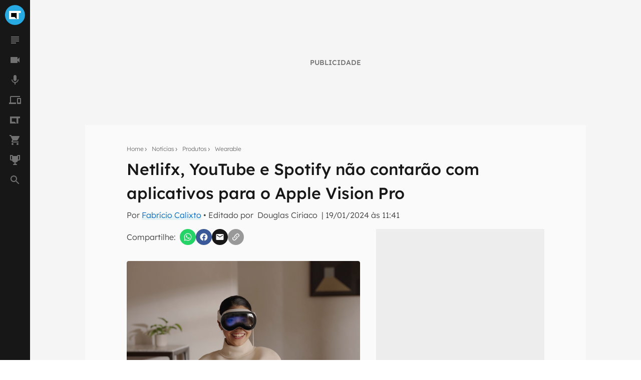

--- FILE ---
content_type: text/html; charset=utf-8
request_url: https://www.google.com/recaptcha/api2/aframe
body_size: 185
content:
<!DOCTYPE HTML><html><head><meta http-equiv="content-type" content="text/html; charset=UTF-8"></head><body><script nonce="GSX50UF9x2BLIDtXgoG8kQ">/** Anti-fraud and anti-abuse applications only. See google.com/recaptcha */ try{var clients={'sodar':'https://pagead2.googlesyndication.com/pagead/sodar?'};window.addEventListener("message",function(a){try{if(a.source===window.parent){var b=JSON.parse(a.data);var c=clients[b['id']];if(c){var d=document.createElement('img');d.src=c+b['params']+'&rc='+(localStorage.getItem("rc::a")?sessionStorage.getItem("rc::b"):"");window.document.body.appendChild(d);sessionStorage.setItem("rc::e",parseInt(sessionStorage.getItem("rc::e")||0)+1);localStorage.setItem("rc::h",'1769073390929');}}}catch(b){}});window.parent.postMessage("_grecaptcha_ready", "*");}catch(b){}</script></body></html>

--- FILE ---
content_type: text/css; charset=UTF-8
request_url: https://canaltech.com.br/_next/static/css/b10706cb9c7fe8fb.css
body_size: 459
content:
@property --angle{syntax:"<angle>";initial-value:0deg;inherits:false}.MoreAbout_animatedBorder__5Lqcs{isolation:isolate;--border-width:3px;--radius:0.5rem;background:#fff;border-radius:.5rem;border-radius:var(--radius);padding:3px;padding:var(--border-width);position:relative}.MoreAbout_animatedBorder__5Lqcs:before{animation:MoreAbout_rotate__OwNvt 3s linear infinite,MoreAbout_fadeOut__q1vmY 10s linear forwards;background:conic-gradient(from var(--angle),#1a4078,#2552a0,#3164c8,#3d76e0,#4a88f0,#569aff,#62acff,#fff,#62acff,#6ebeff,#7ad0ff,#86e2ff,#fff,#86e2ff,#7ad0ff,#6ebeff,#62acff,#569aff,#4a88f0,#3d76e0,#3164c8,#2552a0,#1a4078);border-radius:inherit;bottom:0;box-shadow:0 0 10px rgba(74,136,240,.3),0 0 20px rgba(86,154,255,.2),0 0 30px rgba(122,208,255,.15),inset 0 0 20px rgba(134,226,255,.2);content:"";left:0;position:absolute;right:0;top:0;z-index:-1}@keyframes MoreAbout_rotate__OwNvt{0%{--angle:0deg}to{--angle:360deg}}@keyframes MoreAbout_fadeOut__q1vmY{0%{opacity:1}90%{opacity:1}to{opacity:0}}
/*# sourceMappingURL=b10706cb9c7fe8fb.css.map*/

--- FILE ---
content_type: application/javascript; charset=utf-8
request_url: https://fundingchoicesmessages.google.com/f/AGSKWxUzvXsUCVDVbLNt3N96DSJ1zXLWQUMYSHHrd0wL1TP4wQU8gHd2sVXNnvMWUPAv8mL4B0cQvcVSRgJHrB8V5L_T07otRAJTIAY5zuTBTjjGVpY60gmykUbRNT8sMsJQt6NiHB6qO63sLiZ5EDR1-Fzr-6kXT0RunMA6t-FlREGQna4GzKwWEoCmrG46/__ad_images//eporner-banner-/imgad?/iframe_chitika_&adserv=
body_size: -1289
content:
window['28fdf710-145d-4352-b7fa-c0fec552776b'] = true;

--- FILE ---
content_type: application/javascript; charset=UTF-8
request_url: https://canaltech.com.br/_next/static/chunks/3213-cbf2ecbb93762b68.js
body_size: 28598
content:
"use strict";(self.webpackChunk_N_E=self.webpackChunk_N_E||[]).push([[3213],{6156:function(e,t,i){function s(e){return null!==e&&"object"==typeof e&&"constructor"in e&&e.constructor===Object}function r(e,t){void 0===e&&(e={}),void 0===t&&(t={}),Object.keys(t).forEach(function(i){void 0===e[i]?e[i]=t[i]:s(t[i])&&s(e[i])&&Object.keys(t[i]).length>0&&r(e[i],t[i])})}i.d(t,{Jj:function(){return l},Me:function(){return a}});var n={body:{},addEventListener:function(){},removeEventListener:function(){},activeElement:{blur:function(){},nodeName:""},querySelector:function(){return null},querySelectorAll:function(){return[]},getElementById:function(){return null},createEvent:function(){return{initEvent:function(){}}},createElement:function(){return{children:[],childNodes:[],style:{},setAttribute:function(){},getElementsByTagName:function(){return[]}}},createElementNS:function(){return{}},importNode:function(){return null},location:{hash:"",host:"",hostname:"",href:"",origin:"",pathname:"",protocol:"",search:""}};function a(){var e="undefined"!=typeof document?document:{};return r(e,n),e}var o={document:n,navigator:{userAgent:""},location:{hash:"",host:"",hostname:"",href:"",origin:"",pathname:"",protocol:"",search:""},history:{replaceState:function(){},pushState:function(){},go:function(){},back:function(){}},CustomEvent:function(){return this},addEventListener:function(){},removeEventListener:function(){},getComputedStyle:function(){return{getPropertyValue:function(){return""}}},Image:function(){},Date:function(){},screen:{},setTimeout:function(){},clearTimeout:function(){},matchMedia:function(){return{}},requestAnimationFrame:function(e){return"undefined"==typeof setTimeout?(e(),null):setTimeout(e,0)},cancelAnimationFrame:function(e){"undefined"!=typeof setTimeout&&clearTimeout(e)}};function l(){var e="undefined"!=typeof window?window:{};return r(e,o),e}},172:function(e,t,i){i.d(t,{Z:function(){return x}});var s,r,n,a=i(6156),o=i(8557),l=i(8262);function d(){if(!s){var e,t;e=(0,a.Jj)(),t=(0,a.Me)(),s={touch:!!("ontouchstart"in e||e.DocumentTouch&&t instanceof e.DocumentTouch),pointerEvents:!!e.PointerEvent&&"maxTouchPoints"in e.navigator&&e.navigator.maxTouchPoints>=0,observer:"MutationObserver"in e||"WebkitMutationObserver"in e,passiveListener:function(){var t=!1;try{var i=Object.defineProperty({},"passive",{get:function(){t=!0}});e.addEventListener("testPassiveListener",null,i)}catch(s){}return t}(),gestures:"ongesturestart"in e}}return s}function u(){return(u=Object.assign||function(e){for(var t=1;t<arguments.length;t++){var i=arguments[t];for(var s in i)Object.prototype.hasOwnProperty.call(i,s)&&(e[s]=i[s])}return e}).apply(this,arguments)}var c={attach:function(e,t){void 0===t&&(t={});var i=(0,a.Jj)(),s=this,r=new(i.MutationObserver||i.WebkitMutationObserver)(function(e){if(1===e.length){s.emit("observerUpdate",e[0]);return}var t=function(){s.emit("observerUpdate",e[0])};i.requestAnimationFrame?i.requestAnimationFrame(t):i.setTimeout(t,0)});r.observe(e,{attributes:void 0===t.attributes||t.attributes,childList:void 0===t.childList||t.childList,characterData:void 0===t.characterData||t.characterData}),s.observer.observers.push(r)},init:function(){if(this.support.observer&&this.params.observer){if(this.params.observeParents)for(var e=this.$el.parents(),t=0;t<e.length;t+=1)this.observer.attach(e[t]);this.observer.attach(this.$el[0],{childList:this.params.observeSlideChildren}),this.observer.attach(this.$wrapperEl[0],{attributes:!1})}},destroy:function(){var e=this;e.observer.observers.forEach(function(e){e.disconnect()}),e.observer.observers=[]}};function p(e){var t=this,i=(0,a.Me)(),s=(0,a.Jj)(),r=t.touchEventsData,n=t.params,d=t.touches;if(t.enabled&&(!t.animating||!n.preventInteractionOnTransition)){var u=e;u.originalEvent&&(u=u.originalEvent);var c=(0,o.Z)(u.target);if("wrapper"!==n.touchEventsTarget||c.closest(t.wrapperEl).length){if(r.isTouchEvent="touchstart"===u.type,(r.isTouchEvent||!("which"in u)||3!==u.which)&&(r.isTouchEvent||!("button"in u)||!(u.button>0))&&(!r.isTouched||!r.isMoved)){n.noSwipingClass&&""!==n.noSwipingClass&&u.target&&u.target.shadowRoot&&e.path&&e.path[0]&&(c=(0,o.Z)(e.path[0]));var p=n.noSwipingSelector?n.noSwipingSelector:"."+n.noSwipingClass,h=!!(u.target&&u.target.shadowRoot);if(n.noSwiping&&(h?function(e,t){return void 0===t&&(t=this),function t(i){return i&&i!==(0,a.Me)()&&i!==(0,a.Jj)()?(i.assignedSlot&&(i=i.assignedSlot),i.closest(e)||t(i.getRootNode().host)):null}(t)}(p,u.target):c.closest(p)[0])){t.allowClick=!0;return}if(n.swipeHandler&&!c.closest(n.swipeHandler)[0])return;d.currentX="touchstart"===u.type?u.targetTouches[0].pageX:u.pageX,d.currentY="touchstart"===u.type?u.targetTouches[0].pageY:u.pageY;var v=d.currentX,f=d.currentY,m=n.edgeSwipeDetection||n.iOSEdgeSwipeDetection,g=n.edgeSwipeThreshold||n.iOSEdgeSwipeThreshold;if(m&&(v<=g||v>=s.innerWidth-g)){if("prevent"!==m)return;e.preventDefault()}if((0,l.l7)(r,{isTouched:!0,isMoved:!1,allowTouchCallbacks:!0,isScrolling:void 0,startMoving:void 0}),d.startX=v,d.startY=f,r.touchStartTime=(0,l.zO)(),t.allowClick=!0,t.updateSize(),t.swipeDirection=void 0,n.threshold>0&&(r.allowThresholdMove=!1),"touchstart"!==u.type){var b=!0;c.is(r.focusableElements)&&(b=!1),i.activeElement&&(0,o.Z)(i.activeElement).is(r.focusableElements)&&i.activeElement!==c[0]&&i.activeElement.blur();var C=b&&t.allowTouchMove&&n.touchStartPreventDefault;(n.touchStartForcePreventDefault||C)&&!c[0].isContentEditable&&u.preventDefault()}t.emit("touchStart",u)}}}}function h(e){var t,i=(0,a.Me)(),s=this,r=s.touchEventsData,n=s.params,d=s.touches,u=s.rtlTranslate;if(s.enabled){var c=e;if(c.originalEvent&&(c=c.originalEvent),!r.isTouched){r.startMoving&&r.isScrolling&&s.emit("touchMoveOpposite",c);return}if(!r.isTouchEvent||"touchmove"===c.type){var p="touchmove"===c.type&&c.targetTouches&&(c.targetTouches[0]||c.changedTouches[0]),h="touchmove"===c.type?p.pageX:c.pageX,v="touchmove"===c.type?p.pageY:c.pageY;if(c.preventedByNestedSwiper){d.startX=h,d.startY=v;return}if(!s.allowTouchMove){s.allowClick=!1,r.isTouched&&((0,l.l7)(d,{startX:h,startY:v,currentX:h,currentY:v}),r.touchStartTime=(0,l.zO)());return}if(r.isTouchEvent&&n.touchReleaseOnEdges&&!n.loop){if(s.isVertical()){if(v<d.startY&&s.translate<=s.maxTranslate()||v>d.startY&&s.translate>=s.minTranslate()){r.isTouched=!1,r.isMoved=!1;return}}else if(h<d.startX&&s.translate<=s.maxTranslate()||h>d.startX&&s.translate>=s.minTranslate())return}if(r.isTouchEvent&&i.activeElement&&c.target===i.activeElement&&(0,o.Z)(c.target).is(r.focusableElements)){r.isMoved=!0,s.allowClick=!1;return}if(r.allowTouchCallbacks&&s.emit("touchMove",c),!c.targetTouches||!(c.targetTouches.length>1)){d.currentX=h,d.currentY=v;var f=d.currentX-d.startX,m=d.currentY-d.startY;if(!(s.params.threshold&&Math.sqrt(Math.pow(f,2)+Math.pow(m,2))<s.params.threshold)){if(void 0===r.isScrolling&&(s.isHorizontal()&&d.currentY===d.startY||s.isVertical()&&d.currentX===d.startX?r.isScrolling=!1:f*f+m*m>=25&&(t=180*Math.atan2(Math.abs(m),Math.abs(f))/Math.PI,r.isScrolling=s.isHorizontal()?t>n.touchAngle:90-t>n.touchAngle)),r.isScrolling&&s.emit("touchMoveOpposite",c),void 0===r.startMoving&&(d.currentX!==d.startX||d.currentY!==d.startY)&&(r.startMoving=!0),r.isScrolling){r.isTouched=!1;return}if(r.startMoving){s.allowClick=!1,!n.cssMode&&c.cancelable&&c.preventDefault(),n.touchMoveStopPropagation&&!n.nested&&c.stopPropagation(),r.isMoved||(n.loop&&s.loopFix(),r.startTranslate=s.getTranslate(),s.setTransition(0),s.animating&&s.$wrapperEl.trigger("webkitTransitionEnd transitionend"),r.allowMomentumBounce=!1,n.grabCursor&&(!0===s.allowSlideNext||!0===s.allowSlidePrev)&&s.setGrabCursor(!0),s.emit("sliderFirstMove",c)),s.emit("sliderMove",c),r.isMoved=!0;var g=s.isHorizontal()?f:m;d.diff=g,g*=n.touchRatio,u&&(g=-g),s.swipeDirection=g>0?"prev":"next",r.currentTranslate=g+r.startTranslate;var b=!0,C=n.resistanceRatio;if(n.touchReleaseOnEdges&&(C=0),g>0&&r.currentTranslate>s.minTranslate()?(b=!1,n.resistance&&(r.currentTranslate=s.minTranslate()-1+Math.pow(-s.minTranslate()+r.startTranslate+g,C))):g<0&&r.currentTranslate<s.maxTranslate()&&(b=!1,n.resistance&&(r.currentTranslate=s.maxTranslate()+1-Math.pow(s.maxTranslate()-r.startTranslate-g,C))),b&&(c.preventedByNestedSwiper=!0),!s.allowSlideNext&&"next"===s.swipeDirection&&r.currentTranslate<r.startTranslate&&(r.currentTranslate=r.startTranslate),!s.allowSlidePrev&&"prev"===s.swipeDirection&&r.currentTranslate>r.startTranslate&&(r.currentTranslate=r.startTranslate),s.allowSlidePrev||s.allowSlideNext||(r.currentTranslate=r.startTranslate),n.threshold>0){if(Math.abs(g)>n.threshold||r.allowThresholdMove){if(!r.allowThresholdMove){r.allowThresholdMove=!0,d.startX=d.currentX,d.startY=d.currentY,r.currentTranslate=r.startTranslate,d.diff=s.isHorizontal()?d.currentX-d.startX:d.currentY-d.startY;return}}else{r.currentTranslate=r.startTranslate;return}}n.followFinger&&!n.cssMode&&((n.freeMode||n.watchSlidesProgress||n.watchSlidesVisibility)&&(s.updateActiveIndex(),s.updateSlidesClasses()),n.freeMode&&(0===r.velocities.length&&r.velocities.push({position:d[s.isHorizontal()?"startX":"startY"],time:r.touchStartTime}),r.velocities.push({position:d[s.isHorizontal()?"currentX":"currentY"],time:(0,l.zO)()})),s.updateProgress(r.currentTranslate),s.setTranslate(r.currentTranslate))}}}}}}function v(e){var t=this,i=t.touchEventsData,s=t.params,r=t.touches,n=t.rtlTranslate,a=t.$wrapperEl,o=t.slidesGrid,d=t.snapGrid;if(t.enabled){var u=e;if(u.originalEvent&&(u=u.originalEvent),i.allowTouchCallbacks&&t.emit("touchEnd",u),i.allowTouchCallbacks=!1,!i.isTouched){i.isMoved&&s.grabCursor&&t.setGrabCursor(!1),i.isMoved=!1,i.startMoving=!1;return}s.grabCursor&&i.isMoved&&i.isTouched&&(!0===t.allowSlideNext||!0===t.allowSlidePrev)&&t.setGrabCursor(!1);var c=(0,l.zO)(),p=c-i.touchStartTime;if(t.allowClick&&(t.updateClickedSlide(u),t.emit("tap click",u),p<300&&c-i.lastClickTime<300&&t.emit("doubleTap doubleClick",u)),i.lastClickTime=(0,l.zO)(),(0,l.Y3)(function(){t.destroyed||(t.allowClick=!0)}),!i.isTouched||!i.isMoved||!t.swipeDirection||0===r.diff||i.currentTranslate===i.startTranslate){i.isTouched=!1,i.isMoved=!1,i.startMoving=!1;return}if(i.isTouched=!1,i.isMoved=!1,i.startMoving=!1,h=s.followFinger?n?t.translate:-t.translate:-i.currentTranslate,s.cssMode)return;if(s.freeMode){if(h<-t.minTranslate()){t.slideTo(t.activeIndex);return}if(h>-t.maxTranslate()){t.slides.length<d.length?t.slideTo(d.length-1):t.slideTo(t.slides.length-1);return}if(s.freeModeMomentum){if(i.velocities.length>1){var h,v,f,m,g=i.velocities.pop(),b=i.velocities.pop(),C=g.position-b.position,w=g.time-b.time;t.velocity=C/w,t.velocity/=2,Math.abs(t.velocity)<s.freeModeMinimumVelocity&&(t.velocity=0),(w>150||(0,l.zO)()-g.time>300)&&(t.velocity=0)}else t.velocity=0;t.velocity*=s.freeModeMomentumVelocityRatio,i.velocities.length=0;var T=1e3*s.freeModeMomentumRatio,y=t.velocity*T,S=t.translate+y;n&&(S=-S);var E=!1,x=20*Math.abs(t.velocity)*s.freeModeMomentumBounceRatio;if(S<t.maxTranslate())s.freeModeMomentumBounce?(S+t.maxTranslate()<-x&&(S=t.maxTranslate()-x),v=t.maxTranslate(),E=!0,i.allowMomentumBounce=!0):S=t.maxTranslate(),s.loop&&s.centeredSlides&&(f=!0);else if(S>t.minTranslate())s.freeModeMomentumBounce?(S-t.minTranslate()>x&&(S=t.minTranslate()+x),v=t.minTranslate(),E=!0,i.allowMomentumBounce=!0):S=t.minTranslate(),s.loop&&s.centeredSlides&&(f=!0);else if(s.freeModeSticky){for(var M=0;M<d.length;M+=1)if(d[M]>-S){m=M;break}S=-(S=Math.abs(d[m]-S)<Math.abs(d[m-1]-S)||"next"===t.swipeDirection?d[m]:d[m-1])}if(f&&t.once("transitionEnd",function(){t.loopFix()}),0!==t.velocity){if(T=n?Math.abs((-S-t.translate)/t.velocity):Math.abs((S-t.translate)/t.velocity),s.freeModeSticky){var k=Math.abs((n?-S:S)-t.translate),P=t.slidesSizesGrid[t.activeIndex];T=k<P?s.speed:k<2*P?1.5*s.speed:2.5*s.speed}}else if(s.freeModeSticky){t.slideToClosest();return}s.freeModeMomentumBounce&&E?(t.updateProgress(v),t.setTransition(T),t.setTranslate(S),t.transitionStart(!0,t.swipeDirection),t.animating=!0,a.transitionEnd(function(){t&&!t.destroyed&&i.allowMomentumBounce&&(t.emit("momentumBounce"),t.setTransition(s.speed),setTimeout(function(){t.setTranslate(v),a.transitionEnd(function(){t&&!t.destroyed&&t.transitionEnd()})},0))})):t.velocity?(t.updateProgress(S),t.setTransition(T),t.setTranslate(S),t.transitionStart(!0,t.swipeDirection),t.animating||(t.animating=!0,a.transitionEnd(function(){t&&!t.destroyed&&t.transitionEnd()}))):(t.emit("_freeModeNoMomentumRelease"),t.updateProgress(S)),t.updateActiveIndex(),t.updateSlidesClasses()}else if(s.freeModeSticky){t.slideToClosest();return}else s.freeMode&&t.emit("_freeModeNoMomentumRelease");(!s.freeModeMomentum||p>=s.longSwipesMs)&&(t.updateProgress(),t.updateActiveIndex(),t.updateSlidesClasses());return}for(var L=0,O=t.slidesSizesGrid[0],z=0;z<o.length;z+=z<s.slidesPerGroupSkip?1:s.slidesPerGroup){var A=z<s.slidesPerGroupSkip-1?1:s.slidesPerGroup;void 0!==o[z+A]?h>=o[z]&&h<o[z+A]&&(L=z,O=o[z+A]-o[z]):h>=o[z]&&(L=z,O=o[o.length-1]-o[o.length-2])}var I=(h-o[L])/O,B=L<s.slidesPerGroupSkip-1?1:s.slidesPerGroup;if(p>s.longSwipesMs){if(!s.longSwipes){t.slideTo(t.activeIndex);return}"next"===t.swipeDirection&&(I>=s.longSwipesRatio?t.slideTo(L+B):t.slideTo(L)),"prev"===t.swipeDirection&&(I>1-s.longSwipesRatio?t.slideTo(L+B):t.slideTo(L))}else{if(!s.shortSwipes){t.slideTo(t.activeIndex);return}t.navigation&&(u.target===t.navigation.nextEl||u.target===t.navigation.prevEl)?u.target===t.navigation.nextEl?t.slideTo(L+B):t.slideTo(L):("next"===t.swipeDirection&&t.slideTo(L+B),"prev"===t.swipeDirection&&t.slideTo(L))}}}function f(){var e=this,t=e.params,i=e.el;if(!i||0!==i.offsetWidth){t.breakpoints&&e.setBreakpoint();var s=e.allowSlideNext,r=e.allowSlidePrev,n=e.snapGrid;e.allowSlideNext=!0,e.allowSlidePrev=!0,e.updateSize(),e.updateSlides(),e.updateSlidesClasses(),("auto"===t.slidesPerView||t.slidesPerView>1)&&e.isEnd&&!e.isBeginning&&!e.params.centeredSlides?e.slideTo(e.slides.length-1,0,!1,!0):e.slideTo(e.activeIndex,0,!1,!0),e.autoplay&&e.autoplay.running&&e.autoplay.paused&&e.autoplay.run(),e.allowSlidePrev=r,e.allowSlideNext=s,e.params.watchOverflow&&n!==e.snapGrid&&e.checkOverflow()}}function m(e){this.enabled&&!this.allowClick&&(this.params.preventClicks&&e.preventDefault(),this.params.preventClicksPropagation&&this.animating&&(e.stopPropagation(),e.stopImmediatePropagation()))}function g(){var e,t=this,i=t.wrapperEl,s=t.rtlTranslate;if(t.enabled){t.previousTranslate=t.translate,t.isHorizontal()?s?t.translate=i.scrollWidth-i.offsetWidth-i.scrollLeft:t.translate=-i.scrollLeft:t.translate=-i.scrollTop,-0===t.translate&&(t.translate=0),t.updateActiveIndex(),t.updateSlidesClasses();var r=t.maxTranslate()-t.minTranslate();(0===r?0:(t.translate-t.minTranslate())/r)!==t.progress&&t.updateProgress(s?-t.translate:t.translate),t.emit("setTranslate",t.translate,!1)}}var b=!1;function C(){}var w={init:!0,direction:"horizontal",touchEventsTarget:"container",initialSlide:0,speed:300,cssMode:!1,updateOnWindowResize:!0,resizeObserver:!1,nested:!1,createElements:!1,enabled:!0,focusableElements:"input, select, option, textarea, button, video, label",width:null,height:null,preventInteractionOnTransition:!1,userAgent:null,url:null,edgeSwipeDetection:!1,edgeSwipeThreshold:20,freeMode:!1,freeModeMomentum:!0,freeModeMomentumRatio:1,freeModeMomentumBounce:!0,freeModeMomentumBounceRatio:1,freeModeMomentumVelocityRatio:1,freeModeSticky:!1,freeModeMinimumVelocity:.02,autoHeight:!1,setWrapperSize:!1,virtualTranslate:!1,effect:"slide",breakpoints:void 0,breakpointsBase:"window",spaceBetween:0,slidesPerView:1,slidesPerColumn:1,slidesPerColumnFill:"column",slidesPerGroup:1,slidesPerGroupSkip:0,centeredSlides:!1,centeredSlidesBounds:!1,slidesOffsetBefore:0,slidesOffsetAfter:0,normalizeSlideIndex:!0,centerInsufficientSlides:!1,watchOverflow:!1,roundLengths:!1,touchRatio:1,touchAngle:45,simulateTouch:!0,shortSwipes:!0,longSwipes:!0,longSwipesRatio:.5,longSwipesMs:300,followFinger:!0,allowTouchMove:!0,threshold:0,touchMoveStopPropagation:!1,touchStartPreventDefault:!0,touchStartForcePreventDefault:!1,touchReleaseOnEdges:!1,uniqueNavElements:!0,resistance:!0,resistanceRatio:.85,watchSlidesProgress:!1,watchSlidesVisibility:!1,grabCursor:!1,preventClicks:!0,preventClicksPropagation:!0,slideToClickedSlide:!1,preloadImages:!0,updateOnImagesReady:!0,loop:!1,loopAdditionalSlides:0,loopedSlides:null,loopFillGroupWithBlank:!1,loopPreventsSlide:!0,allowSlidePrev:!0,allowSlideNext:!0,swipeHandler:null,noSwiping:!0,noSwipingClass:"swiper-no-swiping",noSwipingSelector:null,passiveListeners:!0,containerModifierClass:"swiper-container-",slideClass:"swiper-slide",slideBlankClass:"swiper-slide-invisible-blank",slideActiveClass:"swiper-slide-active",slideDuplicateActiveClass:"swiper-slide-duplicate-active",slideVisibleClass:"swiper-slide-visible",slideDuplicateClass:"swiper-slide-duplicate",slideNextClass:"swiper-slide-next",slideDuplicateNextClass:"swiper-slide-duplicate-next",slidePrevClass:"swiper-slide-prev",slideDuplicatePrevClass:"swiper-slide-duplicate-prev",wrapperClass:"swiper-wrapper",runCallbacksOnInit:!0,_emitClasses:!1};function T(e,t){for(var i=0;i<t.length;i++){var s=t[i];s.enumerable=s.enumerable||!1,s.configurable=!0,"value"in s&&(s.writable=!0),Object.defineProperty(e,s.key,s)}}var y={modular:{useParams:function(e){var t=this;t.modules&&Object.keys(t.modules).forEach(function(i){var s=t.modules[i];s.params&&(0,l.l7)(e,s.params)})},useModules:function(e){void 0===e&&(e={});var t=this;t.modules&&Object.keys(t.modules).forEach(function(i){var s=t.modules[i],r=e[i]||{};s.on&&t.on&&Object.keys(s.on).forEach(function(e){t.on(e,s.on[e])}),s.create&&s.create.bind(t)(r)})}},eventsEmitter:{on:function(e,t,i){var s=this;if("function"!=typeof t)return s;var r=i?"unshift":"push";return e.split(" ").forEach(function(e){s.eventsListeners[e]||(s.eventsListeners[e]=[]),s.eventsListeners[e][r](t)}),s},once:function(e,t,i){var s=this;if("function"!=typeof t)return s;function r(){s.off(e,r),r.__emitterProxy&&delete r.__emitterProxy;for(var i=arguments.length,n=Array(i),a=0;a<i;a++)n[a]=arguments[a];t.apply(s,n)}return r.__emitterProxy=t,s.on(e,r,i)},onAny:function(e,t){return"function"!=typeof e||0>this.eventsAnyListeners.indexOf(e)&&this.eventsAnyListeners[t?"unshift":"push"](e),this},offAny:function(e){if(!this.eventsAnyListeners)return this;var t=this.eventsAnyListeners.indexOf(e);return t>=0&&this.eventsAnyListeners.splice(t,1),this},off:function(e,t){var i=this;return i.eventsListeners&&e.split(" ").forEach(function(e){void 0===t?i.eventsListeners[e]=[]:i.eventsListeners[e]&&i.eventsListeners[e].forEach(function(s,r){(s===t||s.__emitterProxy&&s.__emitterProxy===t)&&i.eventsListeners[e].splice(r,1)})}),i},emit:function(){var e,t,i,s=this;if(!s.eventsListeners)return s;for(var r=arguments.length,n=Array(r),a=0;a<r;a++)n[a]=arguments[a];return"string"==typeof n[0]||Array.isArray(n[0])?(e=n[0],t=n.slice(1,n.length),i=s):(e=n[0].events,t=n[0].data,i=n[0].context||s),t.unshift(i),(Array.isArray(e)?e:e.split(" ")).forEach(function(e){s.eventsAnyListeners&&s.eventsAnyListeners.length&&s.eventsAnyListeners.forEach(function(s){s.apply(i,[e].concat(t))}),s.eventsListeners&&s.eventsListeners[e]&&s.eventsListeners[e].forEach(function(e){e.apply(i,t)})}),s}},update:{updateSize:function(){var e,t,i=this.$el;e=void 0!==this.params.width&&null!==this.params.width?this.params.width:i[0].clientWidth,t=void 0!==this.params.height&&null!==this.params.height?this.params.height:i[0].clientHeight,!(0===e&&this.isHorizontal()||0===t&&this.isVertical())&&(e=e-parseInt(i.css("padding-left")||0,10)-parseInt(i.css("padding-right")||0,10),t=t-parseInt(i.css("padding-top")||0,10)-parseInt(i.css("padding-bottom")||0,10),Number.isNaN(e)&&(e=0),Number.isNaN(t)&&(t=0),(0,l.l7)(this,{width:e,height:t,size:this.isHorizontal()?e:t}))},updateSlides:function(){var e=this;function t(t){return e.isHorizontal()?t:({width:"height","margin-top":"margin-left","margin-bottom ":"margin-right","margin-left":"margin-top","margin-right":"margin-bottom","padding-left":"padding-top","padding-right":"padding-bottom",marginRight:"marginBottom"})[t]}function i(e,i){return parseFloat(e.getPropertyValue(t(i))||0)}var s=e.params,r=e.$wrapperEl,n=e.size,a=e.rtlTranslate,o=e.wrongRTL,d=e.virtual&&s.virtual.enabled,u=d?e.virtual.slides.length:e.slides.length,c=r.children("."+e.params.slideClass),p=d?e.virtual.slides.length:c.length,h=[],v=[],f=[],m=s.slidesOffsetBefore;"function"==typeof m&&(m=s.slidesOffsetBefore.call(e));var g=s.slidesOffsetAfter;"function"==typeof g&&(g=s.slidesOffsetAfter.call(e));var b=e.snapGrid.length,C=e.slidesGrid.length,w=s.spaceBetween,T=-m,y=0,S=0;if(void 0!==n){"string"==typeof w&&w.indexOf("%")>=0&&(w=parseFloat(w.replace("%",""))/100*n),e.virtualSize=-w,a?c.css({marginLeft:"",marginBottom:"",marginTop:""}):c.css({marginRight:"",marginBottom:"",marginTop:""}),s.slidesPerColumn>1&&(J=Math.floor(p/s.slidesPerColumn)===p/e.params.slidesPerColumn?p:Math.ceil(p/s.slidesPerColumn)*s.slidesPerColumn,"auto"!==s.slidesPerView&&"row"===s.slidesPerColumnFill&&(J=Math.max(J,s.slidesPerView*s.slidesPerColumn)));for(var E=s.slidesPerColumn,x=J/E,M=Math.floor(p/s.slidesPerColumn),k=0;k<p;k+=1){U=0;var P=c.eq(k);if(s.slidesPerColumn>1){var L=void 0,O=void 0,z=void 0;if("row"===s.slidesPerColumnFill&&s.slidesPerGroup>1){var A=Math.floor(k/(s.slidesPerGroup*s.slidesPerColumn)),I=k-s.slidesPerColumn*s.slidesPerGroup*A,B=0===A?s.slidesPerGroup:Math.min(Math.ceil((p-A*E*s.slidesPerGroup)/E),s.slidesPerGroup);z=Math.floor(I/B),L=(O=I-z*B+A*s.slidesPerGroup)+z*J/E,P.css({"-webkit-box-ordinal-group":L,"-moz-box-ordinal-group":L,"-ms-flex-order":L,"-webkit-order":L,order:L})}else"column"===s.slidesPerColumnFill?(O=Math.floor(k/E),z=k-O*E,(O>M||O===M&&z===E-1)&&(z+=1)>=E&&(z=0,O+=1)):(z=Math.floor(k/x),O=k-z*x);P.css(t("margin-top"),0!==z?s.spaceBetween&&s.spaceBetween+"px":"")}if("none"!==P.css("display")){if("auto"===s.slidesPerView){var D=getComputedStyle(P[0]),G=P[0].style.transform,N=P[0].style.webkitTransform;if(G&&(P[0].style.transform="none"),N&&(P[0].style.webkitTransform="none"),s.roundLengths)U=e.isHorizontal()?P.outerWidth(!0):P.outerHeight(!0);else{var j=i(D,"width"),$=i(D,"padding-left"),_=i(D,"padding-right"),H=i(D,"margin-left"),F=i(D,"margin-right"),R=D.getPropertyValue("box-sizing");if(R&&"border-box"===R)U=j+H+F;else{var W=P[0],V=W.clientWidth;U=j+$+_+H+F+(W.offsetWidth-V)}}G&&(P[0].style.transform=G),N&&(P[0].style.webkitTransform=N),s.roundLengths&&(U=Math.floor(U))}else U=(n-(s.slidesPerView-1)*w)/s.slidesPerView,s.roundLengths&&(U=Math.floor(U)),c[k]&&(c[k].style[t("width")]=U+"px");c[k]&&(c[k].swiperSlideSize=U),f.push(U),s.centeredSlides?(T=T+U/2+y/2+w,0===y&&0!==k&&(T=T-n/2-w),0===k&&(T=T-n/2-w),.001>Math.abs(T)&&(T=0),s.roundLengths&&(T=Math.floor(T)),S%s.slidesPerGroup==0&&h.push(T),v.push(T)):(s.roundLengths&&(T=Math.floor(T)),(S-Math.min(e.params.slidesPerGroupSkip,S))%e.params.slidesPerGroup==0&&h.push(T),v.push(T),T=T+U+w),e.virtualSize+=U+w,y=U,S+=1}}if(e.virtualSize=Math.max(e.virtualSize,n)+g,a&&o&&("slide"===s.effect||"coverflow"===s.effect)&&r.css({width:e.virtualSize+s.spaceBetween+"px"}),s.setWrapperSize&&r.css(((Q={})[t("width")]=e.virtualSize+s.spaceBetween+"px",Q)),s.slidesPerColumn>1&&(e.virtualSize=(U+s.spaceBetween)*J,e.virtualSize=Math.ceil(e.virtualSize/s.slidesPerColumn)-s.spaceBetween,r.css(((ee={})[t("width")]=e.virtualSize+s.spaceBetween+"px",ee)),s.centeredSlides)){K=[];for(var q=0;q<h.length;q+=1){var Y=h[q];s.roundLengths&&(Y=Math.floor(Y)),h[q]<e.virtualSize+h[0]&&K.push(Y)}h=K}if(!s.centeredSlides){K=[];for(var Z=0;Z<h.length;Z+=1){var X=h[Z];s.roundLengths&&(X=Math.floor(X)),h[Z]<=e.virtualSize-n&&K.push(X)}h=K,Math.floor(e.virtualSize-n)-Math.floor(h[h.length-1])>1&&h.push(e.virtualSize-n)}if(0===h.length&&(h=[0]),0!==s.spaceBetween){var J,U,K,Q,ee,et,ei=e.isHorizontal()&&a?"marginLeft":t("marginRight");c.filter(function(e,t){return!s.cssMode||t!==c.length-1}).css(((et={})[ei]=w+"px",et))}if(s.centeredSlides&&s.centeredSlidesBounds){var es=0;f.forEach(function(e){es+=e+(s.spaceBetween?s.spaceBetween:0)});var er=(es-=s.spaceBetween)-n;h=h.map(function(e){return e<0?-m:e>er?er+g:e})}if(s.centerInsufficientSlides){var en=0;if(f.forEach(function(e){en+=e+(s.spaceBetween?s.spaceBetween:0)}),(en-=s.spaceBetween)<n){var ea=(n-en)/2;h.forEach(function(e,t){h[t]=e-ea}),v.forEach(function(e,t){v[t]=e+ea})}}(0,l.l7)(e,{slides:c,snapGrid:h,slidesGrid:v,slidesSizesGrid:f}),p!==u&&e.emit("slidesLengthChange"),h.length!==b&&(e.params.watchOverflow&&e.checkOverflow(),e.emit("snapGridLengthChange")),v.length!==C&&e.emit("slidesGridLengthChange"),(s.watchSlidesProgress||s.watchSlidesVisibility)&&e.updateSlidesOffset()}},updateAutoHeight:function(e){var t,i=this,s=[],r=i.virtual&&i.params.virtual.enabled,n=0;"number"==typeof e?i.setTransition(e):!0===e&&i.setTransition(i.params.speed);var a=function(e){return r?i.slides.filter(function(t){return parseInt(t.getAttribute("data-swiper-slide-index"),10)===e})[0]:i.slides.eq(e)[0]};if("auto"!==i.params.slidesPerView&&i.params.slidesPerView>1){if(i.params.centeredSlides)i.visibleSlides.each(function(e){s.push(e)});else for(t=0;t<Math.ceil(i.params.slidesPerView);t+=1){var o=i.activeIndex+t;if(o>i.slides.length&&!r)break;s.push(a(o))}}else s.push(a(i.activeIndex));for(t=0;t<s.length;t+=1)if(void 0!==s[t]){var l=s[t].offsetHeight;n=l>n?l:n}n&&i.$wrapperEl.css("height",n+"px")},updateSlidesOffset:function(){for(var e=this.slides,t=0;t<e.length;t+=1)e[t].swiperSlideOffset=this.isHorizontal()?e[t].offsetLeft:e[t].offsetTop},updateSlidesProgress:function(e){void 0===e&&(e=this&&this.translate||0);var t=this,i=t.params,s=t.slides,r=t.rtlTranslate;if(0!==s.length){void 0===s[0].swiperSlideOffset&&t.updateSlidesOffset();var n=-e;r&&(n=e),s.removeClass(i.slideVisibleClass),t.visibleSlidesIndexes=[],t.visibleSlides=[];for(var a=0;a<s.length;a+=1){var l=s[a],d=(n+(i.centeredSlides?t.minTranslate():0)-l.swiperSlideOffset)/(l.swiperSlideSize+i.spaceBetween);if(i.watchSlidesVisibility||i.centeredSlides&&i.autoHeight){var u=-(n-l.swiperSlideOffset),c=u+t.slidesSizesGrid[a];(u>=0&&u<t.size-1||c>1&&c<=t.size||u<=0&&c>=t.size)&&(t.visibleSlides.push(l),t.visibleSlidesIndexes.push(a),s.eq(a).addClass(i.slideVisibleClass))}l.progress=r?-d:d}t.visibleSlides=(0,o.Z)(t.visibleSlides)}},updateProgress:function(e){if(void 0===e){var t=this.rtlTranslate?-1:1;e=this&&this.translate&&this.translate*t||0}var i=this.params,s=this.maxTranslate()-this.minTranslate(),r=this.progress,n=this.isBeginning,a=this.isEnd,o=n,d=a;0===s?(r=0,n=!0,a=!0):(n=(r=(e-this.minTranslate())/s)<=0,a=r>=1),(0,l.l7)(this,{progress:r,isBeginning:n,isEnd:a}),(i.watchSlidesProgress||i.watchSlidesVisibility||i.centeredSlides&&i.autoHeight)&&this.updateSlidesProgress(e),n&&!o&&this.emit("reachBeginning toEdge"),a&&!d&&this.emit("reachEnd toEdge"),(o&&!n||d&&!a)&&this.emit("fromEdge"),this.emit("progress",r)},updateSlidesClasses:function(){var e,t=this.slides,i=this.params,s=this.$wrapperEl,r=this.activeIndex,n=this.realIndex,a=this.virtual&&i.virtual.enabled;t.removeClass(i.slideActiveClass+" "+i.slideNextClass+" "+i.slidePrevClass+" "+i.slideDuplicateActiveClass+" "+i.slideDuplicateNextClass+" "+i.slideDuplicatePrevClass),(e=a?this.$wrapperEl.find("."+i.slideClass+'[data-swiper-slide-index="'+r+'"]'):t.eq(r)).addClass(i.slideActiveClass),i.loop&&(e.hasClass(i.slideDuplicateClass)?s.children("."+i.slideClass+":not(."+i.slideDuplicateClass+')[data-swiper-slide-index="'+n+'"]').addClass(i.slideDuplicateActiveClass):s.children("."+i.slideClass+"."+i.slideDuplicateClass+'[data-swiper-slide-index="'+n+'"]').addClass(i.slideDuplicateActiveClass));var o=e.nextAll("."+i.slideClass).eq(0).addClass(i.slideNextClass);i.loop&&0===o.length&&(o=t.eq(0)).addClass(i.slideNextClass);var l=e.prevAll("."+i.slideClass).eq(0).addClass(i.slidePrevClass);i.loop&&0===l.length&&(l=t.eq(-1)).addClass(i.slidePrevClass),i.loop&&(o.hasClass(i.slideDuplicateClass)?s.children("."+i.slideClass+":not(."+i.slideDuplicateClass+')[data-swiper-slide-index="'+o.attr("data-swiper-slide-index")+'"]').addClass(i.slideDuplicateNextClass):s.children("."+i.slideClass+"."+i.slideDuplicateClass+'[data-swiper-slide-index="'+o.attr("data-swiper-slide-index")+'"]').addClass(i.slideDuplicateNextClass),l.hasClass(i.slideDuplicateClass)?s.children("."+i.slideClass+":not(."+i.slideDuplicateClass+')[data-swiper-slide-index="'+l.attr("data-swiper-slide-index")+'"]').addClass(i.slideDuplicatePrevClass):s.children("."+i.slideClass+"."+i.slideDuplicateClass+'[data-swiper-slide-index="'+l.attr("data-swiper-slide-index")+'"]').addClass(i.slideDuplicatePrevClass)),this.emitSlidesClasses()},updateActiveIndex:function(e){var t,i=this,s=i.rtlTranslate?i.translate:-i.translate,r=i.slidesGrid,n=i.snapGrid,a=i.params,o=i.activeIndex,d=i.realIndex,u=i.snapIndex,c=e;if(void 0===c){for(var p=0;p<r.length;p+=1)void 0!==r[p+1]?s>=r[p]&&s<r[p+1]-(r[p+1]-r[p])/2?c=p:s>=r[p]&&s<r[p+1]&&(c=p+1):s>=r[p]&&(c=p);a.normalizeSlideIndex&&(c<0||void 0===c)&&(c=0)}if(n.indexOf(s)>=0)t=n.indexOf(s);else{var h=Math.min(a.slidesPerGroupSkip,c);t=h+Math.floor((c-h)/a.slidesPerGroup)}if(t>=n.length&&(t=n.length-1),c===o){t!==u&&(i.snapIndex=t,i.emit("snapIndexChange"));return}var v=parseInt(i.slides.eq(c).attr("data-swiper-slide-index")||c,10);(0,l.l7)(i,{snapIndex:t,realIndex:v,previousIndex:o,activeIndex:c}),i.emit("activeIndexChange"),i.emit("snapIndexChange"),d!==v&&i.emit("realIndexChange"),(i.initialized||i.params.runCallbacksOnInit)&&i.emit("slideChange")},updateClickedSlide:function(e){var t,i=this,s=i.params,r=(0,o.Z)(e.target).closest("."+s.slideClass)[0],n=!1;if(r){for(var a=0;a<i.slides.length;a+=1)if(i.slides[a]===r){n=!0,t=a;break}}if(r&&n)i.clickedSlide=r,i.virtual&&i.params.virtual.enabled?i.clickedIndex=parseInt((0,o.Z)(r).attr("data-swiper-slide-index"),10):i.clickedIndex=t;else{i.clickedSlide=void 0,i.clickedIndex=void 0;return}s.slideToClickedSlide&&void 0!==i.clickedIndex&&i.clickedIndex!==i.activeIndex&&i.slideToClickedSlide()}},translate:{getTranslate:function(e){void 0===e&&(e=this.isHorizontal()?"x":"y");var t=this.params,i=this.rtlTranslate,s=this.translate,r=this.$wrapperEl;if(t.virtualTranslate)return i?-s:s;if(t.cssMode)return s;var n=(0,l.R6)(r[0],e);return i&&(n=-n),n||0},setTranslate:function(e,t){var i,s=this,r=s.rtlTranslate,n=s.params,a=s.$wrapperEl,o=s.wrapperEl,l=s.progress,d=0,u=0;s.isHorizontal()?d=r?-e:e:u=e,n.roundLengths&&(d=Math.floor(d),u=Math.floor(u)),n.cssMode?o[s.isHorizontal()?"scrollLeft":"scrollTop"]=s.isHorizontal()?-d:-u:n.virtualTranslate||a.transform("translate3d("+d+"px, "+u+"px, 0px)"),s.previousTranslate=s.translate,s.translate=s.isHorizontal()?d:u;var c=s.maxTranslate()-s.minTranslate();(0===c?0:(e-s.minTranslate())/c)!==l&&s.updateProgress(e),s.emit("setTranslate",s.translate,t)},minTranslate:function(){return-this.snapGrid[0]},maxTranslate:function(){return-this.snapGrid[this.snapGrid.length-1]},translateTo:function(e,t,i,s,r){void 0===e&&(e=0),void 0===t&&(t=this.params.speed),void 0===i&&(i=!0),void 0===s&&(s=!0);var n=this,a=n.params,o=n.wrapperEl;if(n.animating&&a.preventInteractionOnTransition)return!1;var l=n.minTranslate(),d=n.maxTranslate();if(u=s&&e>l?l:s&&e<d?d:e,n.updateProgress(u),a.cssMode){var u,c,p=n.isHorizontal();return 0===t?o[p?"scrollLeft":"scrollTop"]=-u:o.scrollTo?o.scrollTo(((c={})[p?"left":"top"]=-u,c.behavior="smooth",c)):o[p?"scrollLeft":"scrollTop"]=-u,!0}return 0===t?(n.setTransition(0),n.setTranslate(u),i&&(n.emit("beforeTransitionStart",t,r),n.emit("transitionEnd"))):(n.setTransition(t),n.setTranslate(u),i&&(n.emit("beforeTransitionStart",t,r),n.emit("transitionStart")),n.animating||(n.animating=!0,n.onTranslateToWrapperTransitionEnd||(n.onTranslateToWrapperTransitionEnd=function(e){n&&!n.destroyed&&e.target===this&&(n.$wrapperEl[0].removeEventListener("transitionend",n.onTranslateToWrapperTransitionEnd),n.$wrapperEl[0].removeEventListener("webkitTransitionEnd",n.onTranslateToWrapperTransitionEnd),n.onTranslateToWrapperTransitionEnd=null,delete n.onTranslateToWrapperTransitionEnd,i&&n.emit("transitionEnd"))}),n.$wrapperEl[0].addEventListener("transitionend",n.onTranslateToWrapperTransitionEnd),n.$wrapperEl[0].addEventListener("webkitTransitionEnd",n.onTranslateToWrapperTransitionEnd))),!0}},transition:{setTransition:function(e,t){this.params.cssMode||this.$wrapperEl.transition(e),this.emit("setTransition",e,t)},transitionStart:function(e,t){void 0===e&&(e=!0);var i=this.activeIndex,s=this.params,r=this.previousIndex;if(!s.cssMode){s.autoHeight&&this.updateAutoHeight();var n=t;if(n||(n=i>r?"next":i<r?"prev":"reset"),this.emit("transitionStart"),e&&i!==r){if("reset"===n){this.emit("slideResetTransitionStart");return}this.emit("slideChangeTransitionStart"),"next"===n?this.emit("slideNextTransitionStart"):this.emit("slidePrevTransitionStart")}}},transitionEnd:function(e,t){void 0===e&&(e=!0);var i=this,s=i.activeIndex,r=i.previousIndex,n=i.params;if(i.animating=!1,!n.cssMode){i.setTransition(0);var a=t;if(a||(a=s>r?"next":s<r?"prev":"reset"),i.emit("transitionEnd"),e&&s!==r){if("reset"===a){i.emit("slideResetTransitionEnd");return}i.emit("slideChangeTransitionEnd"),"next"===a?i.emit("slideNextTransitionEnd"):i.emit("slidePrevTransitionEnd")}}}},slide:{slideTo:function(e,t,i,s,r){if(void 0===e&&(e=0),void 0===t&&(t=this.params.speed),void 0===i&&(i=!0),"number"!=typeof e&&"string"!=typeof e)throw Error("The 'index' argument cannot have type other than 'number' or 'string'. ["+typeof e+"] given.");if("string"==typeof e){var n=parseInt(e,10);if(!isFinite(n))throw Error("The passed-in 'index' (string) couldn't be converted to 'number'. ["+e+"] given.");e=n}var a=this,o=e;o<0&&(o=0);var l=a.params,d=a.snapGrid,u=a.slidesGrid,c=a.previousIndex,p=a.activeIndex,h=a.rtlTranslate,v=a.wrapperEl,f=a.enabled;if(a.animating&&l.preventInteractionOnTransition||!f&&!s&&!r)return!1;var m=Math.min(a.params.slidesPerGroupSkip,o),g=m+Math.floor((o-m)/a.params.slidesPerGroup);g>=d.length&&(g=d.length-1),(p||l.initialSlide||0)===(c||0)&&i&&a.emit("beforeSlideChangeStart");var b=-d[g];if(a.updateProgress(b),l.normalizeSlideIndex)for(var C=0;C<u.length;C+=1){var w=-Math.floor(100*b),T=Math.floor(100*u[C]),y=Math.floor(100*u[C+1]);void 0!==u[C+1]?w>=T&&w<y-(y-T)/2?o=C:w>=T&&w<y&&(o=C+1):w>=T&&(o=C)}if(a.initialized&&o!==p&&(!a.allowSlideNext&&b<a.translate&&b<a.minTranslate()||!a.allowSlidePrev&&b>a.translate&&b>a.maxTranslate()&&(p||0)!==o))return!1;if(S=o>p?"next":o<p?"prev":"reset",h&&-b===a.translate||!h&&b===a.translate)return a.updateActiveIndex(o),l.autoHeight&&a.updateAutoHeight(),a.updateSlidesClasses(),"slide"!==l.effect&&a.setTranslate(b),"reset"!==S&&(a.transitionStart(i,S),a.transitionEnd(i,S)),!1;if(l.cssMode){var S,E,x=a.isHorizontal(),M=-b;return h&&(M=v.scrollWidth-v.offsetWidth-M),0===t?v[x?"scrollLeft":"scrollTop"]=M:v.scrollTo?v.scrollTo(((E={})[x?"left":"top"]=M,E.behavior="smooth",E)):v[x?"scrollLeft":"scrollTop"]=M,!0}return 0===t?(a.setTransition(0),a.setTranslate(b),a.updateActiveIndex(o),a.updateSlidesClasses(),a.emit("beforeTransitionStart",t,s),a.transitionStart(i,S),a.transitionEnd(i,S)):(a.setTransition(t),a.setTranslate(b),a.updateActiveIndex(o),a.updateSlidesClasses(),a.emit("beforeTransitionStart",t,s),a.transitionStart(i,S),a.animating||(a.animating=!0,a.onSlideToWrapperTransitionEnd||(a.onSlideToWrapperTransitionEnd=function(e){a&&!a.destroyed&&e.target===this&&(a.$wrapperEl[0].removeEventListener("transitionend",a.onSlideToWrapperTransitionEnd),a.$wrapperEl[0].removeEventListener("webkitTransitionEnd",a.onSlideToWrapperTransitionEnd),a.onSlideToWrapperTransitionEnd=null,delete a.onSlideToWrapperTransitionEnd,a.transitionEnd(i,S))}),a.$wrapperEl[0].addEventListener("transitionend",a.onSlideToWrapperTransitionEnd),a.$wrapperEl[0].addEventListener("webkitTransitionEnd",a.onSlideToWrapperTransitionEnd))),!0},slideToLoop:function(e,t,i,s){void 0===e&&(e=0),void 0===t&&(t=this.params.speed),void 0===i&&(i=!0);var r=e;return this.params.loop&&(r+=this.loopedSlides),this.slideTo(r,t,i,s)},slideNext:function(e,t,i){void 0===e&&(e=this.params.speed),void 0===t&&(t=!0);var s=this,r=s.params,n=s.animating;if(!s.enabled)return s;var a=s.activeIndex<r.slidesPerGroupSkip?1:r.slidesPerGroup;if(r.loop){if(n&&r.loopPreventsSlide)return!1;s.loopFix(),s._clientLeft=s.$wrapperEl[0].clientLeft}return s.slideTo(s.activeIndex+a,e,t,i)},slidePrev:function(e,t,i){void 0===e&&(e=this.params.speed),void 0===t&&(t=!0);var s,r=this,n=r.params,a=r.animating,o=r.snapGrid,l=r.slidesGrid,d=r.rtlTranslate;if(!r.enabled)return r;if(n.loop){if(a&&n.loopPreventsSlide)return!1;r.loopFix(),r._clientLeft=r.$wrapperEl[0].clientLeft}var u=d?r.translate:-r.translate;function c(e){return e<0?-Math.floor(Math.abs(e)):Math.floor(e)}var p=c(u),h=o[o.map(function(e){return c(e)}).indexOf(p)-1];return void 0===h&&n.cssMode&&o.forEach(function(e){!h&&p>=e&&(h=e)}),void 0!==h&&(s=l.indexOf(h))<0&&(s=r.activeIndex-1),r.slideTo(s,e,t,i)},slideReset:function(e,t,i){return void 0===e&&(e=this.params.speed),void 0===t&&(t=!0),this.slideTo(this.activeIndex,e,t,i)},slideToClosest:function(e,t,i,s){void 0===e&&(e=this.params.speed),void 0===t&&(t=!0),void 0===s&&(s=.5);var r=this.activeIndex,n=Math.min(this.params.slidesPerGroupSkip,r),a=n+Math.floor((r-n)/this.params.slidesPerGroup),o=this.rtlTranslate?this.translate:-this.translate;if(o>=this.snapGrid[a]){var l=this.snapGrid[a];o-l>(this.snapGrid[a+1]-l)*s&&(r+=this.params.slidesPerGroup)}else{var d=this.snapGrid[a-1];o-d<=(this.snapGrid[a]-d)*s&&(r-=this.params.slidesPerGroup)}return r=Math.min(r=Math.max(r,0),this.slidesGrid.length-1),this.slideTo(r,e,t,i)},slideToClickedSlide:function(){var e,t=this,i=t.params,s=t.$wrapperEl,r="auto"===i.slidesPerView?t.slidesPerViewDynamic():i.slidesPerView,n=t.clickedIndex;if(i.loop){if(t.animating)return;e=parseInt((0,o.Z)(t.clickedSlide).attr("data-swiper-slide-index"),10),i.centeredSlides?n<t.loopedSlides-r/2||n>t.slides.length-t.loopedSlides+r/2?(t.loopFix(),n=s.children("."+i.slideClass+'[data-swiper-slide-index="'+e+'"]:not(.'+i.slideDuplicateClass+")").eq(0).index(),(0,l.Y3)(function(){t.slideTo(n)})):t.slideTo(n):n>t.slides.length-r?(t.loopFix(),n=s.children("."+i.slideClass+'[data-swiper-slide-index="'+e+'"]:not(.'+i.slideDuplicateClass+")").eq(0).index(),(0,l.Y3)(function(){t.slideTo(n)})):t.slideTo(n)}else t.slideTo(n)}},loop:{loopCreate:function(){var e=this,t=(0,a.Me)(),i=e.params,s=e.$wrapperEl;s.children("."+i.slideClass+"."+i.slideDuplicateClass).remove();var r=s.children("."+i.slideClass);if(i.loopFillGroupWithBlank){var n=i.slidesPerGroup-r.length%i.slidesPerGroup;if(n!==i.slidesPerGroup){for(var l=0;l<n;l+=1){var d=(0,o.Z)(t.createElement("div")).addClass(i.slideClass+" "+i.slideBlankClass);s.append(d)}r=s.children("."+i.slideClass)}}"auto"!==i.slidesPerView||i.loopedSlides||(i.loopedSlides=r.length),e.loopedSlides=Math.ceil(parseFloat(i.loopedSlides||i.slidesPerView,10)),e.loopedSlides+=i.loopAdditionalSlides,e.loopedSlides>r.length&&(e.loopedSlides=r.length);var u=[],c=[];r.each(function(t,i){var s=(0,o.Z)(t);i<e.loopedSlides&&c.push(t),i<r.length&&i>=r.length-e.loopedSlides&&u.push(t),s.attr("data-swiper-slide-index",i)});for(var p=0;p<c.length;p+=1)s.append((0,o.Z)(c[p].cloneNode(!0)).addClass(i.slideDuplicateClass));for(var h=u.length-1;h>=0;h-=1)s.prepend((0,o.Z)(u[h].cloneNode(!0)).addClass(i.slideDuplicateClass))},loopFix:function(){var e,t=this;t.emit("beforeLoopFix");var i=t.activeIndex,s=t.slides,r=t.loopedSlides,n=t.allowSlidePrev,a=t.allowSlideNext,o=t.snapGrid,l=t.rtlTranslate;t.allowSlidePrev=!0,t.allowSlideNext=!0;var d=-o[i]-t.getTranslate();i<r?(e=s.length-3*r+i,e+=r,t.slideTo(e,0,!1,!0)&&0!==d&&t.setTranslate((l?-t.translate:t.translate)-d)):i>=s.length-r&&(e=-s.length+i+r,e+=r,t.slideTo(e,0,!1,!0)&&0!==d&&t.setTranslate((l?-t.translate:t.translate)-d)),t.allowSlidePrev=n,t.allowSlideNext=a,t.emit("loopFix")},loopDestroy:function(){var e=this.$wrapperEl,t=this.params,i=this.slides;e.children("."+t.slideClass+"."+t.slideDuplicateClass+",."+t.slideClass+"."+t.slideBlankClass).remove(),i.removeAttr("data-swiper-slide-index")}},grabCursor:{setGrabCursor:function(e){if(!this.support.touch&&this.params.simulateTouch&&(!this.params.watchOverflow||!this.isLocked)&&!this.params.cssMode){var t=this.el;t.style.cursor="move",t.style.cursor=e?"-webkit-grabbing":"-webkit-grab",t.style.cursor=e?"-moz-grabbin":"-moz-grab",t.style.cursor=e?"grabbing":"grab"}},unsetGrabCursor:function(){var e=this;!e.support.touch&&(!e.params.watchOverflow||!e.isLocked)&&!e.params.cssMode&&(e.el.style.cursor="")}},manipulation:{appendSlide:function(e){var t=this.$wrapperEl,i=this.params;if(i.loop&&this.loopDestroy(),"object"==typeof e&&"length"in e)for(var s=0;s<e.length;s+=1)e[s]&&t.append(e[s]);else t.append(e);i.loop&&this.loopCreate(),i.observer&&this.support.observer||this.update()},prependSlide:function(e){var t=this.params,i=this.$wrapperEl,s=this.activeIndex;t.loop&&this.loopDestroy();var r=s+1;if("object"==typeof e&&"length"in e){for(var n=0;n<e.length;n+=1)e[n]&&i.prepend(e[n]);r=s+e.length}else i.prepend(e);t.loop&&this.loopCreate(),t.observer&&this.support.observer||this.update(),this.slideTo(r,0,!1)},addSlide:function(e,t){var i=this,s=i.$wrapperEl,r=i.params,n=i.activeIndex;r.loop&&(n-=i.loopedSlides,i.loopDestroy(),i.slides=s.children("."+r.slideClass));var a=i.slides.length;if(e<=0){i.prependSlide(t);return}if(e>=a){i.appendSlide(t);return}for(var o=n>e?n+1:n,l=[],d=a-1;d>=e;d-=1){var u=i.slides.eq(d);u.remove(),l.unshift(u)}if("object"==typeof t&&"length"in t){for(var c=0;c<t.length;c+=1)t[c]&&s.append(t[c]);o=n>e?n+t.length:n}else s.append(t);for(var p=0;p<l.length;p+=1)s.append(l[p]);r.loop&&i.loopCreate(),r.observer&&i.support.observer||i.update(),r.loop?i.slideTo(o+i.loopedSlides,0,!1):i.slideTo(o,0,!1)},removeSlide:function(e){var t,i=this,s=i.params,r=i.$wrapperEl,n=i.activeIndex;s.loop&&(n-=i.loopedSlides,i.loopDestroy(),i.slides=r.children("."+s.slideClass));var a=n;if("object"==typeof e&&"length"in e){for(var o=0;o<e.length;o+=1)t=e[o],i.slides[t]&&i.slides.eq(t).remove(),t<a&&(a-=1);a=Math.max(a,0)}else t=e,i.slides[t]&&i.slides.eq(t).remove(),t<a&&(a-=1),a=Math.max(a,0);s.loop&&i.loopCreate(),s.observer&&i.support.observer||i.update(),s.loop?i.slideTo(a+i.loopedSlides,0,!1):i.slideTo(a,0,!1)},removeAllSlides:function(){for(var e=[],t=0;t<this.slides.length;t+=1)e.push(t);this.removeSlide(e)}},events:{attachEvents:function(){var e=this,t=(0,a.Me)(),i=e.params,s=e.touchEvents,r=e.el,n=e.wrapperEl,o=e.device,l=e.support;e.onTouchStart=p.bind(e),e.onTouchMove=h.bind(e),e.onTouchEnd=v.bind(e),i.cssMode&&(e.onScroll=g.bind(e)),e.onClick=m.bind(e);var d=!!i.nested;if(!l.touch&&l.pointerEvents)r.addEventListener(s.start,e.onTouchStart,!1),t.addEventListener(s.move,e.onTouchMove,d),t.addEventListener(s.end,e.onTouchEnd,!1);else{if(l.touch){var u="touchstart"===s.start&&!!l.passiveListener&&!!i.passiveListeners&&{passive:!0,capture:!1};r.addEventListener(s.start,e.onTouchStart,u),r.addEventListener(s.move,e.onTouchMove,l.passiveListener?{passive:!1,capture:d}:d),r.addEventListener(s.end,e.onTouchEnd,u),s.cancel&&r.addEventListener(s.cancel,e.onTouchEnd,u),b||(t.addEventListener("touchstart",C),b=!0)}(i.simulateTouch&&!o.ios&&!o.android||i.simulateTouch&&!l.touch&&o.ios)&&(r.addEventListener("mousedown",e.onTouchStart,!1),t.addEventListener("mousemove",e.onTouchMove,d),t.addEventListener("mouseup",e.onTouchEnd,!1))}(i.preventClicks||i.preventClicksPropagation)&&r.addEventListener("click",e.onClick,!0),i.cssMode&&n.addEventListener("scroll",e.onScroll),i.updateOnWindowResize?e.on(o.ios||o.android?"resize orientationchange observerUpdate":"resize observerUpdate",f,!0):e.on("observerUpdate",f,!0)},detachEvents:function(){var e=(0,a.Me)(),t=this.params,i=this.touchEvents,s=this.el,r=this.wrapperEl,n=this.device,o=this.support,l=!!t.nested;if(!o.touch&&o.pointerEvents)s.removeEventListener(i.start,this.onTouchStart,!1),e.removeEventListener(i.move,this.onTouchMove,l),e.removeEventListener(i.end,this.onTouchEnd,!1);else{if(o.touch){var d="onTouchStart"===i.start&&!!o.passiveListener&&!!t.passiveListeners&&{passive:!0,capture:!1};s.removeEventListener(i.start,this.onTouchStart,d),s.removeEventListener(i.move,this.onTouchMove,l),s.removeEventListener(i.end,this.onTouchEnd,d),i.cancel&&s.removeEventListener(i.cancel,this.onTouchEnd,d)}(t.simulateTouch&&!n.ios&&!n.android||t.simulateTouch&&!o.touch&&n.ios)&&(s.removeEventListener("mousedown",this.onTouchStart,!1),e.removeEventListener("mousemove",this.onTouchMove,l),e.removeEventListener("mouseup",this.onTouchEnd,!1))}(t.preventClicks||t.preventClicksPropagation)&&s.removeEventListener("click",this.onClick,!0),t.cssMode&&r.removeEventListener("scroll",this.onScroll),this.off(n.ios||n.android?"resize orientationchange observerUpdate":"resize observerUpdate",f)}},breakpoints:{setBreakpoint:function(){var e=this,t=e.activeIndex,i=e.initialized,s=e.loopedSlides,r=e.params,n=e.$el,a=r.breakpoints;if(a&&(!a||0!==Object.keys(a).length)){var o=e.getBreakpoint(a,e.params.breakpointsBase,e.el);if(o&&e.currentBreakpoint!==o){var d=o in a?a[o]:void 0;d&&["slidesPerView","spaceBetween","slidesPerGroup","slidesPerGroupSkip","slidesPerColumn"].forEach(function(e){var t=d[e];void 0!==t&&("slidesPerView"===e&&("AUTO"===t||"auto"===t)?d[e]="auto":"slidesPerView"===e?d[e]=parseFloat(t):d[e]=parseInt(t,10))});var u=d||e.originalParams,c=r.slidesPerColumn>1,p=u.slidesPerColumn>1,h=r.enabled;c&&!p?(n.removeClass(r.containerModifierClass+"multirow "+r.containerModifierClass+"multirow-column"),e.emitContainerClasses()):!c&&p&&(n.addClass(r.containerModifierClass+"multirow"),(u.slidesPerColumnFill&&"column"===u.slidesPerColumnFill||!u.slidesPerColumnFill&&"column"===r.slidesPerColumnFill)&&n.addClass(r.containerModifierClass+"multirow-column"),e.emitContainerClasses());var v=u.direction&&u.direction!==r.direction,f=r.loop&&(u.slidesPerView!==r.slidesPerView||v);v&&i&&e.changeDirection(),(0,l.l7)(e.params,u);var m=e.params.enabled;(0,l.l7)(e,{allowTouchMove:e.params.allowTouchMove,allowSlideNext:e.params.allowSlideNext,allowSlidePrev:e.params.allowSlidePrev}),h&&!m?e.disable():!h&&m&&e.enable(),e.currentBreakpoint=o,e.emit("_beforeBreakpoint",u),f&&i&&(e.loopDestroy(),e.loopCreate(),e.updateSlides(),e.slideTo(t-(void 0===s?0:s)+e.loopedSlides,0,!1)),e.emit("breakpoint",u)}}},getBreakpoint:function(e,t,i){if(void 0===t&&(t="window"),e&&("container"!==t||i)){var s=!1,r=(0,a.Jj)(),n="window"===t?r.innerHeight:i.clientHeight,o=Object.keys(e).map(function(e){if("string"==typeof e&&0===e.indexOf("@")){var t=parseFloat(e.substr(1));return{value:n*t,point:e}}return{value:e,point:e}});o.sort(function(e,t){return parseInt(e.value,10)-parseInt(t.value,10)});for(var l=0;l<o.length;l+=1){var d=o[l],u=d.point,c=d.value;"window"===t?r.matchMedia("(min-width: "+c+"px)").matches&&(s=u):c<=i.clientWidth&&(s=u)}return s||"max"}}},checkOverflow:{checkOverflow:function(){var e=this,t=e.params,i=e.isLocked,s=e.slides.length>0&&t.slidesOffsetBefore+t.spaceBetween*(e.slides.length-1)+e.slides[0].offsetWidth*e.slides.length;t.slidesOffsetBefore&&t.slidesOffsetAfter&&s?e.isLocked=s<=e.size:e.isLocked=1===e.snapGrid.length,e.allowSlideNext=!e.isLocked,e.allowSlidePrev=!e.isLocked,i!==e.isLocked&&e.emit(e.isLocked?"lock":"unlock"),i&&i!==e.isLocked&&(e.isEnd=!1,e.navigation&&e.navigation.update())}},classes:{addClasses:function(){var e,t,i,s=this.classNames,r=this.params,n=this.rtl,a=this.$el,o=this.device,l=this.support,d=(e=["initialized",r.direction,{"pointer-events":l.pointerEvents&&!l.touch},{"free-mode":r.freeMode},{autoheight:r.autoHeight},{rtl:n},{multirow:r.slidesPerColumn>1},{"multirow-column":r.slidesPerColumn>1&&"column"===r.slidesPerColumnFill},{android:o.android},{ios:o.ios},{"css-mode":r.cssMode}],t=r.containerModifierClass,i=[],e.forEach(function(e){"object"==typeof e?Object.keys(e).forEach(function(s){e[s]&&i.push(t+s)}):"string"==typeof e&&i.push(t+e)}),i);s.push.apply(s,d),a.addClass([].concat(s).join(" ")),this.emitContainerClasses()},removeClasses:function(){var e=this.$el,t=this.classNames;e.removeClass(t.join(" ")),this.emitContainerClasses()}},images:{loadImage:function(e,t,i,s,r,n){var l,d=(0,a.Jj)();function u(){n&&n()}(0,o.Z)(e).parent("picture")[0]||e.complete&&r?u():t?((l=new d.Image).onload=u,l.onerror=u,s&&(l.sizes=s),i&&(l.srcset=i),t&&(l.src=t)):u()},preloadImages:function(){var e=this;function t(){null!=e&&e&&!e.destroyed&&(void 0!==e.imagesLoaded&&(e.imagesLoaded+=1),e.imagesLoaded===e.imagesToLoad.length&&(e.params.updateOnImagesReady&&e.update(),e.emit("imagesReady")))}e.imagesToLoad=e.$el.find("img");for(var i=0;i<e.imagesToLoad.length;i+=1){var s=e.imagesToLoad[i];e.loadImage(s,s.currentSrc||s.getAttribute("src"),s.srcset||s.getAttribute("srcset"),s.sizes||s.getAttribute("sizes"),!0,t)}}}},S={},E=function(){function e(){for(var t,i,s=arguments.length,u=Array(s),c=0;c<s;c++)u[c]=arguments[c];if(1===u.length&&u[0].constructor&&"Object"===Object.prototype.toString.call(u[0]).slice(8,-1)?i=u[0]:(t=u[0],i=u[1]),i||(i={}),i=(0,l.l7)({},i),t&&!i.el&&(i.el=t),i.el&&(0,o.Z)(i.el).length>1){var p=[];return(0,o.Z)(i.el).each(function(t){var s=(0,l.l7)({},i,{el:t});p.push(new e(s))}),p}var h=this;h.__swiper__=!0,h.support=d(),h.device=function(e){if(void 0===e&&(e={}),!r){var t,i,s,n,o,l,u,c,p,h,v,f,m,g;i=(void 0===(t=e)?{}:t).userAgent,s=d(),o=(n=(0,a.Jj)()).navigator.platform,l=i||n.navigator.userAgent,u={ios:!1,android:!1},c=n.screen.width,p=n.screen.height,h=l.match(/(Android);?[\s\/]+([\d.]+)?/),v=l.match(/(iPad).*OS\s([\d_]+)/),f=l.match(/(iPod)(.*OS\s([\d_]+))?/),m=!v&&l.match(/(iPhone\sOS|iOS)\s([\d_]+)/),g="MacIntel"===o,!v&&g&&s.touch&&["1024x1366","1366x1024","834x1194","1194x834","834x1112","1112x834","768x1024","1024x768","820x1180","1180x820","810x1080","1080x810"].indexOf(c+"x"+p)>=0&&((v=l.match(/(Version)\/([\d.]+)/))||(v=[0,1,"13_0_0"]),g=!1),h&&"Win32"!==o&&(u.os="android",u.android=!0),(v||m||f)&&(u.os="ios",u.ios=!0),r=u}return r}({userAgent:i.userAgent}),h.browser=function(){if(!n){var e,t;n={isEdge:!!(e=(0,a.Jj)()).navigator.userAgent.match(/Edge/g),isSafari:(t=e.navigator.userAgent.toLowerCase()).indexOf("safari")>=0&&0>t.indexOf("chrome")&&0>t.indexOf("android"),isWebView:/(iPhone|iPod|iPad).*AppleWebKit(?!.*Safari)/i.test(e.navigator.userAgent)}}return n}(),h.eventsListeners={},h.eventsAnyListeners=[],void 0===h.modules&&(h.modules={}),Object.keys(h.modules).forEach(function(e){var t=h.modules[e];if(t.params){var s=Object.keys(t.params)[0],r=t.params[s];if("object"!=typeof r||null===r||(["navigation","pagination","scrollbar"].indexOf(s)>=0&&!0===i[s]&&(i[s]={auto:!0}),!(s in i&&"enabled"in r)))return;!0===i[s]&&(i[s]={enabled:!0}),"object"!=typeof i[s]||"enabled"in i[s]||(i[s].enabled=!0),i[s]||(i[s]={enabled:!1})}});var v,f,m=(0,l.l7)({},w);return h.useParams(m),h.params=(0,l.l7)({},m,S,i),h.originalParams=(0,l.l7)({},h.params),h.passedParams=(0,l.l7)({},i),h.params&&h.params.on&&Object.keys(h.params.on).forEach(function(e){h.on(e,h.params.on[e])}),h.params&&h.params.onAny&&h.onAny(h.params.onAny),h.$=o.Z,(0,l.l7)(h,{enabled:h.params.enabled,el:t,classNames:[],slides:(0,o.Z)(),slidesGrid:[],snapGrid:[],slidesSizesGrid:[],isHorizontal:function(){return"horizontal"===h.params.direction},isVertical:function(){return"vertical"===h.params.direction},activeIndex:0,realIndex:0,isBeginning:!0,isEnd:!1,translate:0,previousTranslate:0,progress:0,velocity:0,animating:!1,allowSlideNext:h.params.allowSlideNext,allowSlidePrev:h.params.allowSlidePrev,touchEvents:(v=["touchstart","touchmove","touchend","touchcancel"],f=["mousedown","mousemove","mouseup"],h.support.pointerEvents&&(f=["pointerdown","pointermove","pointerup"]),h.touchEventsTouch={start:v[0],move:v[1],end:v[2],cancel:v[3]},h.touchEventsDesktop={start:f[0],move:f[1],end:f[2]},h.support.touch||!h.params.simulateTouch?h.touchEventsTouch:h.touchEventsDesktop),touchEventsData:{isTouched:void 0,isMoved:void 0,allowTouchCallbacks:void 0,touchStartTime:void 0,isScrolling:void 0,currentTranslate:void 0,startTranslate:void 0,allowThresholdMove:void 0,focusableElements:h.params.focusableElements,lastClickTime:(0,l.zO)(),clickTimeout:void 0,velocities:[],allowMomentumBounce:void 0,isTouchEvent:void 0,startMoving:void 0},allowClick:!0,allowTouchMove:h.params.allowTouchMove,touches:{startX:0,startY:0,currentX:0,currentY:0,diff:0},imagesToLoad:[],imagesLoaded:0}),h.useModules(),h.emit("_swiper"),h.params.init&&h.init(),h}var t,i,s,u=e.prototype;return u.enable=function(){var e=this;e.enabled||(e.enabled=!0,e.params.grabCursor&&e.setGrabCursor(),e.emit("enable"))},u.disable=function(){var e=this;e.enabled&&(e.enabled=!1,e.params.grabCursor&&e.unsetGrabCursor(),e.emit("disable"))},u.setProgress=function(e,t){e=Math.min(Math.max(e,0),1);var i=this.minTranslate(),s=(this.maxTranslate()-i)*e+i;this.translateTo(s,void 0===t?0:t),this.updateActiveIndex(),this.updateSlidesClasses()},u.emitContainerClasses=function(){var e=this;if(e.params._emitClasses&&e.el){var t=e.el.className.split(" ").filter(function(t){return 0===t.indexOf("swiper-container")||0===t.indexOf(e.params.containerModifierClass)});e.emit("_containerClasses",t.join(" "))}},u.getSlideClasses=function(e){var t=this;return e.className.split(" ").filter(function(e){return 0===e.indexOf("swiper-slide")||0===e.indexOf(t.params.slideClass)}).join(" ")},u.emitSlidesClasses=function(){var e=this;if(e.params._emitClasses&&e.el){var t=[];e.slides.each(function(i){var s=e.getSlideClasses(i);t.push({slideEl:i,classNames:s}),e.emit("_slideClass",i,s)}),e.emit("_slideClasses",t)}},u.slidesPerViewDynamic=function(){var e=this.params,t=this.slides,i=this.slidesGrid,s=this.size,r=this.activeIndex,n=1;if(e.centeredSlides){for(var a,o=t[r].swiperSlideSize,l=r+1;l<t.length;l+=1)t[l]&&!a&&(o+=t[l].swiperSlideSize,n+=1,o>s&&(a=!0));for(var d=r-1;d>=0;d-=1)t[d]&&!a&&(o+=t[d].swiperSlideSize,n+=1,o>s&&(a=!0))}else for(var u=r+1;u<t.length;u+=1)i[u]-i[r]<s&&(n+=1);return n},u.update=function(){var e,t=this;if(t&&!t.destroyed){var i=t.snapGrid,s=t.params;s.breakpoints&&t.setBreakpoint(),t.updateSize(),t.updateSlides(),t.updateProgress(),t.updateSlidesClasses(),t.params.freeMode?(r(),t.params.autoHeight&&t.updateAutoHeight()):(("auto"===t.params.slidesPerView||t.params.slidesPerView>1)&&t.isEnd&&!t.params.centeredSlides?t.slideTo(t.slides.length-1,0,!1,!0):t.slideTo(t.activeIndex,0,!1,!0))||r(),s.watchOverflow&&i!==t.snapGrid&&t.checkOverflow(),t.emit("update")}function r(){var e=Math.min(Math.max(t.rtlTranslate?-1*t.translate:t.translate,t.maxTranslate()),t.minTranslate());t.setTranslate(e),t.updateActiveIndex(),t.updateSlidesClasses()}},u.changeDirection=function(e,t){void 0===t&&(t=!0);var i=this,s=i.params.direction;return e||(e="horizontal"===s?"vertical":"horizontal"),e===s||"horizontal"!==e&&"vertical"!==e||(i.$el.removeClass(""+i.params.containerModifierClass+s).addClass(""+i.params.containerModifierClass+e),i.emitContainerClasses(),i.params.direction=e,i.slides.each(function(t){"vertical"===e?t.style.width="":t.style.height=""}),i.emit("changeDirection"),t&&i.update()),i},u.mount=function(e){var t=this;if(t.mounted)return!0;var i=(0,o.Z)(e||t.params.el);if(!(e=i[0]))return!1;e.swiper=t;var s=function(){return"."+(t.params.wrapperClass||"").trim().split(" ").join(".")},r=function(){if(e&&e.shadowRoot&&e.shadowRoot.querySelector){var t=(0,o.Z)(e.shadowRoot.querySelector(s()));return t.children=function(e){return i.children(e)},t}return i.children(s())}();if(0===r.length&&t.params.createElements){var n=(0,a.Me)().createElement("div");r=(0,o.Z)(n),n.className=t.params.wrapperClass,i.append(n),i.children("."+t.params.slideClass).each(function(e){r.append(e)})}return(0,l.l7)(t,{$el:i,el:e,$wrapperEl:r,wrapperEl:r[0],mounted:!0,rtl:"rtl"===e.dir.toLowerCase()||"rtl"===i.css("direction"),rtlTranslate:"horizontal"===t.params.direction&&("rtl"===e.dir.toLowerCase()||"rtl"===i.css("direction")),wrongRTL:"-webkit-box"===r.css("display")}),!0},u.init=function(e){var t=this;return t.initialized?t:(!1===t.mount(e)||(t.emit("beforeInit"),t.params.breakpoints&&t.setBreakpoint(),t.addClasses(),t.params.loop&&t.loopCreate(),t.updateSize(),t.updateSlides(),t.params.watchOverflow&&t.checkOverflow(),t.params.grabCursor&&t.enabled&&t.setGrabCursor(),t.params.preloadImages&&t.preloadImages(),t.params.loop?t.slideTo(t.params.initialSlide+t.loopedSlides,0,t.params.runCallbacksOnInit,!1,!0):t.slideTo(t.params.initialSlide,0,t.params.runCallbacksOnInit,!1,!0),t.attachEvents(),t.initialized=!0,t.emit("init"),t.emit("afterInit")),t)},u.destroy=function(e,t){void 0===e&&(e=!0),void 0===t&&(t=!0);var i=this,s=i.params,r=i.$el,n=i.$wrapperEl,a=i.slides;return void 0===i.params||i.destroyed||(i.emit("beforeDestroy"),i.initialized=!1,i.detachEvents(),s.loop&&i.loopDestroy(),t&&(i.removeClasses(),r.removeAttr("style"),n.removeAttr("style"),a&&a.length&&a.removeClass([s.slideVisibleClass,s.slideActiveClass,s.slideNextClass,s.slidePrevClass].join(" ")).removeAttr("style").removeAttr("data-swiper-slide-index")),i.emit("destroy"),Object.keys(i.eventsListeners).forEach(function(e){i.off(e)}),!1!==e&&(i.$el[0].swiper=null,(0,l.cP)(i)),i.destroyed=!0),null},e.extendDefaults=function(e){(0,l.l7)(S,e)},e.installModule=function(t){e.prototype.modules||(e.prototype.modules={});var i=t.name||Object.keys(e.prototype.modules).length+"_"+(0,l.zO)();e.prototype.modules[i]=t},e.use=function(t){return Array.isArray(t)?(t.forEach(function(t){return e.installModule(t)}),e):(e.installModule(t),e)},s=[{key:"extendedDefaults",get:function(){return S}},{key:"defaults",get:function(){return w}}],s&&T(e,s),e}();Object.keys(y).forEach(function(e){Object.keys(y[e]).forEach(function(t){E.prototype[t]=y[e][t]})}),E.use([{name:"resize",create:function(){var e=this;(0,l.l7)(e,{resize:{observer:null,createObserver:function(){e&&!e.destroyed&&e.initialized&&(e.resize.observer=new ResizeObserver(function(t){var i=e.width,s=e.height,r=i,n=s;t.forEach(function(t){var i=t.contentBoxSize,s=t.contentRect,a=t.target;a&&a!==e.el||(r=s?s.width:(i[0]||i).inlineSize,n=s?s.height:(i[0]||i).blockSize)}),(r!==i||n!==s)&&e.resize.resizeHandler()}),e.resize.observer.observe(e.el))},removeObserver:function(){e.resize.observer&&e.resize.observer.unobserve&&e.el&&(e.resize.observer.unobserve(e.el),e.resize.observer=null)},resizeHandler:function(){e&&!e.destroyed&&e.initialized&&(e.emit("beforeResize"),e.emit("resize"))},orientationChangeHandler:function(){e&&!e.destroyed&&e.initialized&&e.emit("orientationchange")}}})},on:{init:function(e){var t=(0,a.Jj)();if(e.params.resizeObserver&&void 0!==(0,a.Jj)().ResizeObserver){e.resize.createObserver();return}t.addEventListener("resize",e.resize.resizeHandler),t.addEventListener("orientationchange",e.resize.orientationChangeHandler)},destroy:function(e){var t=(0,a.Jj)();e.resize.removeObserver(),t.removeEventListener("resize",e.resize.resizeHandler),t.removeEventListener("orientationchange",e.resize.orientationChangeHandler)}}},{name:"observer",params:{observer:!1,observeParents:!1,observeSlideChildren:!1},create:function(){(0,l.cR)(this,{observer:u({},c,{observers:[]})})},on:{init:function(e){e.observer.init()},destroy:function(e){e.observer.destroy()}}}]);var x=E},5186:function(e,t,i){var s=i(8557),r=i(8262);function n(){return(n=Object.assign||function(e){for(var t=1;t<arguments.length;t++){var i=arguments[t];for(var s in i)Object.prototype.hasOwnProperty.call(i,s)&&(e[s]=i[s])}return e}).apply(this,arguments)}var a={toggleEl:function(e,t){e[t?"addClass":"removeClass"](this.params.navigation.disabledClass),e[0]&&"BUTTON"===e[0].tagName&&(e[0].disabled=t)},update:function(){var e=this.params.navigation,t=this.navigation.toggleEl;if(!this.params.loop){var i=this.navigation,s=i.$nextEl,r=i.$prevEl;r&&r.length>0&&(t(r,!!this.isBeginning),this.params.watchOverflow&&this.enabled&&r[this.isLocked?"addClass":"removeClass"](e.lockClass)),s&&s.length>0&&(t(s,!!this.isEnd),this.params.watchOverflow&&this.enabled&&s[this.isLocked?"addClass":"removeClass"](e.lockClass))}},onPrevClick:function(e){e.preventDefault(),(!this.isBeginning||this.params.loop)&&this.slidePrev()},onNextClick:function(e){e.preventDefault(),(!this.isEnd||this.params.loop)&&this.slideNext()},init:function(){var e,t,i=this,n=i.params.navigation;i.params.navigation=(0,r.Up)(i.$el,i.params.navigation,i.params.createElements,{nextEl:"swiper-button-next",prevEl:"swiper-button-prev"}),(n.nextEl||n.prevEl)&&(n.nextEl&&(e=(0,s.Z)(n.nextEl),i.params.uniqueNavElements&&"string"==typeof n.nextEl&&e.length>1&&1===i.$el.find(n.nextEl).length&&(e=i.$el.find(n.nextEl))),n.prevEl&&(t=(0,s.Z)(n.prevEl),i.params.uniqueNavElements&&"string"==typeof n.prevEl&&t.length>1&&1===i.$el.find(n.prevEl).length&&(t=i.$el.find(n.prevEl))),e&&e.length>0&&e.on("click",i.navigation.onNextClick),t&&t.length>0&&t.on("click",i.navigation.onPrevClick),(0,r.l7)(i.navigation,{$nextEl:e,nextEl:e&&e[0],$prevEl:t,prevEl:t&&t[0]}),!i.enabled&&(e&&e.addClass(n.lockClass),t&&t.addClass(n.lockClass)))},destroy:function(){var e=this.navigation,t=e.$nextEl,i=e.$prevEl;t&&t.length&&(t.off("click",this.navigation.onNextClick),t.removeClass(this.params.navigation.disabledClass)),i&&i.length&&(i.off("click",this.navigation.onPrevClick),i.removeClass(this.params.navigation.disabledClass))}};t.Z={name:"navigation",params:{navigation:{nextEl:null,prevEl:null,hideOnClick:!1,disabledClass:"swiper-button-disabled",hiddenClass:"swiper-button-hidden",lockClass:"swiper-button-lock"}},create:function(){(0,r.cR)(this,{navigation:n({},a)})},on:{init:function(e){e.navigation.init(),e.navigation.update()},toEdge:function(e){e.navigation.update()},fromEdge:function(e){e.navigation.update()},destroy:function(e){e.navigation.destroy()},"enable disable":function(e){var t=e.navigation,i=t.$nextEl,s=t.$prevEl;i&&i[e.enabled?"removeClass":"addClass"](e.params.navigation.lockClass),s&&s[e.enabled?"removeClass":"addClass"](e.params.navigation.lockClass)},click:function(e,t){var i,r=e.navigation,n=r.$nextEl,a=r.$prevEl,o=t.target;if(e.params.navigation.hideOnClick&&!(0,s.Z)(o).is(a)&&!(0,s.Z)(o).is(n)){if(e.pagination&&e.params.pagination&&e.params.pagination.clickable&&(e.pagination.el===o||e.pagination.el.contains(o)))return;n?i=n.hasClass(e.params.navigation.hiddenClass):a&&(i=a.hasClass(e.params.navigation.hiddenClass)),!0===i?e.emit("navigationShow"):e.emit("navigationHide"),n&&n.toggleClass(e.params.navigation.hiddenClass),a&&a.toggleClass(e.params.navigation.hiddenClass)}}}}},2997:function(e,t,i){var s=i(8557),r=i(8262);function n(){return(n=Object.assign||function(e){for(var t=1;t<arguments.length;t++){var i=arguments[t];for(var s in i)Object.prototype.hasOwnProperty.call(i,s)&&(e[s]=i[s])}return e}).apply(this,arguments)}var a={update:function(){var e=this,t=e.rtl,i=e.params.pagination;if(i.el&&e.pagination.el&&e.pagination.$el&&0!==e.pagination.$el.length){var n=e.virtual&&e.params.virtual.enabled?e.virtual.slides.length:e.slides.length,a=e.pagination.$el,o=e.params.loop?Math.ceil((n-2*e.loopedSlides)/e.params.slidesPerGroup):e.snapGrid.length;if(e.params.loop?((l=Math.ceil((e.activeIndex-e.loopedSlides)/e.params.slidesPerGroup))>n-1-2*e.loopedSlides&&(l-=n-2*e.loopedSlides),l>o-1&&(l-=o),l<0&&"bullets"!==e.params.paginationType&&(l=o+l)):l=void 0!==e.snapIndex?e.snapIndex:e.activeIndex||0,"bullets"===i.type&&e.pagination.bullets&&e.pagination.bullets.length>0){var l,d,u,c,p=e.pagination.bullets;if(i.dynamicBullets&&(e.pagination.bulletSize=p.eq(0)[e.isHorizontal()?"outerWidth":"outerHeight"](!0),a.css(e.isHorizontal()?"width":"height",e.pagination.bulletSize*(i.dynamicMainBullets+4)+"px"),i.dynamicMainBullets>1&&void 0!==e.previousIndex&&(e.pagination.dynamicBulletIndex+=l-e.previousIndex,e.pagination.dynamicBulletIndex>i.dynamicMainBullets-1?e.pagination.dynamicBulletIndex=i.dynamicMainBullets-1:e.pagination.dynamicBulletIndex<0&&(e.pagination.dynamicBulletIndex=0)),c=((u=(d=l-e.pagination.dynamicBulletIndex)+(Math.min(p.length,i.dynamicMainBullets)-1))+d)/2),p.removeClass(i.bulletActiveClass+" "+i.bulletActiveClass+"-next "+i.bulletActiveClass+"-next-next "+i.bulletActiveClass+"-prev "+i.bulletActiveClass+"-prev-prev "+i.bulletActiveClass+"-main"),a.length>1)p.each(function(e){var t=(0,s.Z)(e),r=t.index();r===l&&t.addClass(i.bulletActiveClass),i.dynamicBullets&&(r>=d&&r<=u&&t.addClass(i.bulletActiveClass+"-main"),r===d&&t.prev().addClass(i.bulletActiveClass+"-prev").prev().addClass(i.bulletActiveClass+"-prev-prev"),r===u&&t.next().addClass(i.bulletActiveClass+"-next").next().addClass(i.bulletActiveClass+"-next-next"))});else{var h=p.eq(l),v=h.index();if(h.addClass(i.bulletActiveClass),i.dynamicBullets){for(var f=p.eq(d),m=p.eq(u),g=d;g<=u;g+=1)p.eq(g).addClass(i.bulletActiveClass+"-main");if(e.params.loop){if(v>=p.length-i.dynamicMainBullets){for(var b=i.dynamicMainBullets;b>=0;b-=1)p.eq(p.length-b).addClass(i.bulletActiveClass+"-main");p.eq(p.length-i.dynamicMainBullets-1).addClass(i.bulletActiveClass+"-prev")}else f.prev().addClass(i.bulletActiveClass+"-prev").prev().addClass(i.bulletActiveClass+"-prev-prev"),m.next().addClass(i.bulletActiveClass+"-next").next().addClass(i.bulletActiveClass+"-next-next")}else f.prev().addClass(i.bulletActiveClass+"-prev").prev().addClass(i.bulletActiveClass+"-prev-prev"),m.next().addClass(i.bulletActiveClass+"-next").next().addClass(i.bulletActiveClass+"-next-next")}}if(i.dynamicBullets){var C=Math.min(p.length,i.dynamicMainBullets+4),w=(e.pagination.bulletSize*C-e.pagination.bulletSize)/2-c*e.pagination.bulletSize;p.css(e.isHorizontal()?t?"right":"left":"top",w+"px")}}if("fraction"===i.type&&(a.find((0,r.Wc)(i.currentClass)).text(i.formatFractionCurrent(l+1)),a.find((0,r.Wc)(i.totalClass)).text(i.formatFractionTotal(o))),"progressbar"===i.type){T=i.progressbarOpposite?e.isHorizontal()?"vertical":"horizontal":e.isHorizontal()?"horizontal":"vertical";var T,y=(l+1)/o,S=1,E=1;"horizontal"===T?S=y:E=y,a.find((0,r.Wc)(i.progressbarFillClass)).transform("translate3d(0,0,0) scaleX("+S+") scaleY("+E+")").transition(e.params.speed)}"custom"===i.type&&i.renderCustom?(a.html(i.renderCustom(e,l+1,o)),e.emit("paginationRender",a[0])):e.emit("paginationUpdate",a[0]),e.params.watchOverflow&&e.enabled&&a[e.isLocked?"addClass":"removeClass"](i.lockClass)}},render:function(){var e=this,t=e.params.pagination;if(t.el&&e.pagination.el&&e.pagination.$el&&0!==e.pagination.$el.length){var i=e.virtual&&e.params.virtual.enabled?e.virtual.slides.length:e.slides.length,s=e.pagination.$el,n="";if("bullets"===t.type){var a=e.params.loop?Math.ceil((i-2*e.loopedSlides)/e.params.slidesPerGroup):e.snapGrid.length;e.params.freeMode&&!e.params.loop&&a>i&&(a=i);for(var o=0;o<a;o+=1)t.renderBullet?n+=t.renderBullet.call(e,o,t.bulletClass):n+="<"+t.bulletElement+' class="'+t.bulletClass+'"></'+t.bulletElement+">";s.html(n),e.pagination.bullets=s.find((0,r.Wc)(t.bulletClass))}"fraction"===t.type&&(n=t.renderFraction?t.renderFraction.call(e,t.currentClass,t.totalClass):'<span class="'+t.currentClass+'"></span> / <span class="'+t.totalClass+'"></span>',s.html(n)),"progressbar"===t.type&&(n=t.renderProgressbar?t.renderProgressbar.call(e,t.progressbarFillClass):'<span class="'+t.progressbarFillClass+'"></span>',s.html(n)),"custom"!==t.type&&e.emit("paginationRender",e.pagination.$el[0])}},init:function(){var e=this;e.params.pagination=(0,r.Up)(e.$el,e.params.pagination,e.params.createElements,{el:"swiper-pagination"});var t=e.params.pagination;if(t.el){var i=(0,s.Z)(t.el);0===i.length||(e.params.uniqueNavElements&&"string"==typeof t.el&&i.length>1&&(i=e.$el.find(t.el)),"bullets"===t.type&&t.clickable&&i.addClass(t.clickableClass),i.addClass(t.modifierClass+t.type),"bullets"===t.type&&t.dynamicBullets&&(i.addClass(""+t.modifierClass+t.type+"-dynamic"),e.pagination.dynamicBulletIndex=0,t.dynamicMainBullets<1&&(t.dynamicMainBullets=1)),"progressbar"===t.type&&t.progressbarOpposite&&i.addClass(t.progressbarOppositeClass),t.clickable&&i.on("click",(0,r.Wc)(t.bulletClass),function(t){t.preventDefault();var i=(0,s.Z)(this).index()*e.params.slidesPerGroup;e.params.loop&&(i+=e.loopedSlides),e.slideTo(i)}),(0,r.l7)(e.pagination,{$el:i,el:i[0]}),e.enabled||i.addClass(t.lockClass))}},destroy:function(){var e=this.params.pagination;if(e.el&&this.pagination.el&&this.pagination.$el&&0!==this.pagination.$el.length){var t=this.pagination.$el;t.removeClass(e.hiddenClass),t.removeClass(e.modifierClass+e.type),this.pagination.bullets&&this.pagination.bullets.removeClass(e.bulletActiveClass),e.clickable&&t.off("click",(0,r.Wc)(e.bulletClass))}}};t.Z={name:"pagination",params:{pagination:{el:null,bulletElement:"span",clickable:!1,hideOnClick:!1,renderBullet:null,renderProgressbar:null,renderFraction:null,renderCustom:null,progressbarOpposite:!1,type:"bullets",dynamicBullets:!1,dynamicMainBullets:1,formatFractionCurrent:function(e){return e},formatFractionTotal:function(e){return e},bulletClass:"swiper-pagination-bullet",bulletActiveClass:"swiper-pagination-bullet-active",modifierClass:"swiper-pagination-",currentClass:"swiper-pagination-current",totalClass:"swiper-pagination-total",hiddenClass:"swiper-pagination-hidden",progressbarFillClass:"swiper-pagination-progressbar-fill",progressbarOppositeClass:"swiper-pagination-progressbar-opposite",clickableClass:"swiper-pagination-clickable",lockClass:"swiper-pagination-lock"}},create:function(){(0,r.cR)(this,{pagination:n({dynamicBulletIndex:0},a)})},on:{init:function(e){e.pagination.init(),e.pagination.render(),e.pagination.update()},activeIndexChange:function(e){e.params.loop?e.pagination.update():void 0===e.snapIndex&&e.pagination.update()},snapIndexChange:function(e){e.params.loop||e.pagination.update()},slidesLengthChange:function(e){e.params.loop&&(e.pagination.render(),e.pagination.update())},snapGridLengthChange:function(e){e.params.loop||(e.pagination.render(),e.pagination.update())},destroy:function(e){e.pagination.destroy()},"enable disable":function(e){var t=e.pagination.$el;t&&t[e.enabled?"removeClass":"addClass"](e.params.pagination.lockClass)},click:function(e,t){var i=t.target;if(e.params.pagination.el&&e.params.pagination.hideOnClick&&e.pagination.$el.length>0&&!(0,s.Z)(i).hasClass(e.params.pagination.bulletClass)){if(e.navigation&&(e.navigation.nextEl&&i===e.navigation.nextEl||e.navigation.prevEl&&i===e.navigation.prevEl))return;!0===e.pagination.$el.hasClass(e.params.pagination.hiddenClass)?e.emit("paginationShow"):e.emit("paginationHide"),e.pagination.$el.toggleClass(e.params.pagination.hiddenClass)}}}}},8557:function(e,t,i){i.d(t,{Z:function(){return f}});var s=i(6156);function r(e){return(r=Object.setPrototypeOf?Object.getPrototypeOf:function(e){return e.__proto__||Object.getPrototypeOf(e)})(e)}function n(e,t){return(n=Object.setPrototypeOf||function(e,t){return e.__proto__=t,e})(e,t)}function a(e,t,i){return(a=!function(){if("undefined"==typeof Reflect||!Reflect.construct||Reflect.construct.sham)return!1;if("function"==typeof Proxy)return!0;try{return Date.prototype.toString.call(Reflect.construct(Date,[],function(){})),!0}catch(e){return!1}}()?function(e,t,i){var s=[null];s.push.apply(s,t);var r=new(Function.bind.apply(e,s));return i&&n(r,i.prototype),r}:Reflect.construct).apply(null,arguments)}function o(e){var t="function"==typeof Map?new Map:void 0;return(o=function(e){var i;if(null===e||-1===Function.toString.call(e).indexOf("[native code]"))return e;if("function"!=typeof e)throw TypeError("Super expression must either be null or a function");if(void 0!==t){if(t.has(e))return t.get(e);t.set(e,s)}function s(){return a(e,arguments,r(this).constructor)}return s.prototype=Object.create(e.prototype,{constructor:{value:s,enumerable:!1,writable:!0,configurable:!0}}),n(s,e)})(e)}var l=function(e){var t,i;function s(t){var i,s,r;return r=(s=function(e){if(void 0===e)throw ReferenceError("this hasn't been initialised - super() hasn't been called");return e}(i=e.call.apply(e,[this].concat(t))||this)).__proto__,Object.defineProperty(s,"__proto__",{get:function(){return r},set:function(e){r.__proto__=e}}),i}return(t=s).prototype=Object.create(e.prototype),t.prototype.constructor=t,t.__proto__=e,s}(o(Array));function d(e){void 0===e&&(e=[]);var t=[];return e.forEach(function(e){Array.isArray(e)?t.push.apply(t,d(e)):t.push(e)}),t}function u(e,t){return Array.prototype.filter.call(e,t)}function c(e,t){var i=(0,s.Jj)(),r=(0,s.Me)(),n=[];if(!t&&e instanceof l)return e;if(!e)return new l(n);if("string"==typeof e){var a=e.trim();if(a.indexOf("<")>=0&&a.indexOf(">")>=0){var o="div";0===a.indexOf("<li")&&(o="ul"),0===a.indexOf("<tr")&&(o="tbody"),(0===a.indexOf("<td")||0===a.indexOf("<th"))&&(o="tr"),0===a.indexOf("<tbody")&&(o="table"),0===a.indexOf("<option")&&(o="select");var d=r.createElement(o);d.innerHTML=a;for(var u=0;u<d.childNodes.length;u+=1)n.push(d.childNodes[u])}else n=function(e,t){if("string"!=typeof e)return[e];for(var i=[],s=t.querySelectorAll(e),r=0;r<s.length;r+=1)i.push(s[r]);return i}(e.trim(),t||r)}else if(e.nodeType||e===i||e===r)n.push(e);else if(Array.isArray(e)){if(e instanceof l)return e;n=e}return new l(function(e){for(var t=[],i=0;i<e.length;i+=1)-1===t.indexOf(e[i])&&t.push(e[i]);return t}(n))}c.fn=l.prototype;var p="resize scroll".split(" ");function h(e){return function(){for(var t=arguments.length,i=Array(t),s=0;s<t;s++)i[s]=arguments[s];if(void 0===i[0]){for(var r=0;r<this.length;r+=1)0>p.indexOf(e)&&(e in this[r]?this[r][e]():c(this[r]).trigger(e));return this}return this.on.apply(this,[e].concat(i))}}h("click"),h("blur"),h("focus"),h("focusin"),h("focusout"),h("keyup"),h("keydown"),h("keypress"),h("submit"),h("change"),h("mousedown"),h("mousemove"),h("mouseup"),h("mouseenter"),h("mouseleave"),h("mouseout"),h("mouseover"),h("touchstart"),h("touchend"),h("touchmove"),h("resize"),h("scroll");var v={addClass:function(){for(var e=arguments.length,t=Array(e),i=0;i<e;i++)t[i]=arguments[i];var s=d(t.map(function(e){return e.split(" ")}));return this.forEach(function(e){var t;(t=e.classList).add.apply(t,s)}),this},removeClass:function(){for(var e=arguments.length,t=Array(e),i=0;i<e;i++)t[i]=arguments[i];var s=d(t.map(function(e){return e.split(" ")}));return this.forEach(function(e){var t;(t=e.classList).remove.apply(t,s)}),this},hasClass:function(){for(var e=arguments.length,t=Array(e),i=0;i<e;i++)t[i]=arguments[i];var s=d(t.map(function(e){return e.split(" ")}));return u(this,function(e){return s.filter(function(t){return e.classList.contains(t)}).length>0}).length>0},toggleClass:function(){for(var e=arguments.length,t=Array(e),i=0;i<e;i++)t[i]=arguments[i];var s=d(t.map(function(e){return e.split(" ")}));this.forEach(function(e){s.forEach(function(t){e.classList.toggle(t)})})},attr:function(e,t){if(1===arguments.length&&"string"==typeof e)return this[0]?this[0].getAttribute(e):void 0;for(var i=0;i<this.length;i+=1)if(2===arguments.length)this[i].setAttribute(e,t);else for(var s in e)this[i][s]=e[s],this[i].setAttribute(s,e[s]);return this},removeAttr:function(e){for(var t=0;t<this.length;t+=1)this[t].removeAttribute(e);return this},transform:function(e){for(var t=0;t<this.length;t+=1)this[t].style.transform=e;return this},transition:function(e){for(var t=0;t<this.length;t+=1)this[t].style.transitionDuration="string"!=typeof e?e+"ms":e;return this},on:function(){for(var e,t=arguments.length,i=Array(t),s=0;s<t;s++)i[s]=arguments[s];var r=i[0],n=i[1],a=i[2],o=i[3];function l(e){var t=e.target;if(t){var i=e.target.dom7EventData||[];if(0>i.indexOf(e)&&i.unshift(e),c(t).is(n))a.apply(t,i);else for(var s=c(t).parents(),r=0;r<s.length;r+=1)c(s[r]).is(n)&&a.apply(s[r],i)}}function d(e){var t=e&&e.target&&e.target.dom7EventData||[];0>t.indexOf(e)&&t.unshift(e),a.apply(this,t)}"function"==typeof i[1]&&(r=i[0],a=i[1],o=i[2],n=void 0),o||(o=!1);for(var u=r.split(" "),p=0;p<this.length;p+=1){var h=this[p];if(n)for(e=0;e<u.length;e+=1){var v=u[e];h.dom7LiveListeners||(h.dom7LiveListeners={}),h.dom7LiveListeners[v]||(h.dom7LiveListeners[v]=[]),h.dom7LiveListeners[v].push({listener:a,proxyListener:l}),h.addEventListener(v,l,o)}else for(e=0;e<u.length;e+=1){var f=u[e];h.dom7Listeners||(h.dom7Listeners={}),h.dom7Listeners[f]||(h.dom7Listeners[f]=[]),h.dom7Listeners[f].push({listener:a,proxyListener:d}),h.addEventListener(f,d,o)}}return this},off:function(){for(var e=arguments.length,t=Array(e),i=0;i<e;i++)t[i]=arguments[i];var s=t[0],r=t[1],n=t[2],a=t[3];"function"==typeof t[1]&&(s=t[0],n=t[1],a=t[2],r=void 0),a||(a=!1);for(var o=s.split(" "),l=0;l<o.length;l+=1)for(var d=o[l],u=0;u<this.length;u+=1){var c=this[u],p=void 0;if(!r&&c.dom7Listeners?p=c.dom7Listeners[d]:r&&c.dom7LiveListeners&&(p=c.dom7LiveListeners[d]),p&&p.length)for(var h=p.length-1;h>=0;h-=1){var v=p[h];n&&v.listener===n?(c.removeEventListener(d,v.proxyListener,a),p.splice(h,1)):n&&v.listener&&v.listener.dom7proxy&&v.listener.dom7proxy===n?(c.removeEventListener(d,v.proxyListener,a),p.splice(h,1)):n||(c.removeEventListener(d,v.proxyListener,a),p.splice(h,1))}}return this},trigger:function(){for(var e=(0,s.Jj)(),t=arguments.length,i=Array(t),r=0;r<t;r++)i[r]=arguments[r];for(var n=i[0].split(" "),a=i[1],o=0;o<n.length;o+=1)for(var l=n[o],d=0;d<this.length;d+=1){var u=this[d];if(e.CustomEvent){var c=new e.CustomEvent(l,{detail:a,bubbles:!0,cancelable:!0});u.dom7EventData=i.filter(function(e,t){return t>0}),u.dispatchEvent(c),u.dom7EventData=[],delete u.dom7EventData}}return this},transitionEnd:function(e){var t=this;function i(s){s.target===this&&(e.call(this,s),t.off("transitionend",i))}return e&&t.on("transitionend",i),this},outerWidth:function(e){if(this.length>0){if(e){var t=this.styles();return this[0].offsetWidth+parseFloat(t.getPropertyValue("margin-right"))+parseFloat(t.getPropertyValue("margin-left"))}return this[0].offsetWidth}return null},outerHeight:function(e){if(this.length>0){if(e){var t=this.styles();return this[0].offsetHeight+parseFloat(t.getPropertyValue("margin-top"))+parseFloat(t.getPropertyValue("margin-bottom"))}return this[0].offsetHeight}return null},styles:function(){var e=(0,s.Jj)();return this[0]?e.getComputedStyle(this[0],null):{}},offset:function(){if(this.length>0){var e=(0,s.Jj)(),t=(0,s.Me)(),i=this[0],r=i.getBoundingClientRect(),n=t.body,a=i.clientTop||n.clientTop||0,o=i.clientLeft||n.clientLeft||0,l=i===e?e.scrollY:i.scrollTop,d=i===e?e.scrollX:i.scrollLeft;return{top:r.top+l-a,left:r.left+d-o}}return null},css:function(e,t){var i,r=(0,s.Jj)();if(1===arguments.length){if("string"==typeof e){if(this[0])return r.getComputedStyle(this[0],null).getPropertyValue(e)}else{for(i=0;i<this.length;i+=1)for(var n in e)this[i].style[n]=e[n];return this}}if(2===arguments.length&&"string"==typeof e)for(i=0;i<this.length;i+=1)this[i].style[e]=t;return this},each:function(e){return e&&this.forEach(function(t,i){e.apply(t,[t,i])}),this},html:function(e){if(void 0===e)return this[0]?this[0].innerHTML:null;for(var t=0;t<this.length;t+=1)this[t].innerHTML=e;return this},text:function(e){if(void 0===e)return this[0]?this[0].textContent.trim():null;for(var t=0;t<this.length;t+=1)this[t].textContent=e;return this},is:function(e){var t,i,r=(0,s.Jj)(),n=(0,s.Me)(),a=this[0];if(!a||void 0===e)return!1;if("string"==typeof e){if(a.matches)return a.matches(e);if(a.webkitMatchesSelector)return a.webkitMatchesSelector(e);if(a.msMatchesSelector)return a.msMatchesSelector(e);for(i=0,t=c(e);i<t.length;i+=1)if(t[i]===a)return!0;return!1}if(e===n)return a===n;if(e===r)return a===r;if(e.nodeType||e instanceof l){for(i=0,t=e.nodeType?[e]:e;i<t.length;i+=1)if(t[i]===a)return!0}return!1},index:function(){var e,t=this[0];if(t){for(e=0;null!==(t=t.previousSibling);)1===t.nodeType&&(e+=1);return e}},eq:function(e){if(void 0===e)return this;var t=this.length;if(e>t-1)return c([]);if(e<0){var i=t+e;return i<0?c([]):c([this[i]])}return c([this[e]])},append:function(){for(var e,t=(0,s.Me)(),i=0;i<arguments.length;i+=1){e=i<0||arguments.length<=i?void 0:arguments[i];for(var r=0;r<this.length;r+=1)if("string"==typeof e){var n=t.createElement("div");for(n.innerHTML=e;n.firstChild;)this[r].appendChild(n.firstChild)}else if(e instanceof l)for(var a=0;a<e.length;a+=1)this[r].appendChild(e[a]);else this[r].appendChild(e)}return this},prepend:function(e){var t,i,r=(0,s.Me)();for(t=0;t<this.length;t+=1)if("string"==typeof e){var n=r.createElement("div");for(n.innerHTML=e,i=n.childNodes.length-1;i>=0;i-=1)this[t].insertBefore(n.childNodes[i],this[t].childNodes[0])}else if(e instanceof l)for(i=0;i<e.length;i+=1)this[t].insertBefore(e[i],this[t].childNodes[0]);else this[t].insertBefore(e,this[t].childNodes[0]);return this},next:function(e){if(this.length>0){if(e)return this[0].nextElementSibling&&c(this[0].nextElementSibling).is(e)?c([this[0].nextElementSibling]):c([]);if(this[0].nextElementSibling)return c([this[0].nextElementSibling])}return c([])},nextAll:function(e){var t=[],i=this[0];if(!i)return c([]);for(;i.nextElementSibling;){var s=i.nextElementSibling;e?c(s).is(e)&&t.push(s):t.push(s),i=s}return c(t)},prev:function(e){if(this.length>0){var t=this[0];if(e)return t.previousElementSibling&&c(t.previousElementSibling).is(e)?c([t.previousElementSibling]):c([]);if(t.previousElementSibling)return c([t.previousElementSibling])}return c([])},prevAll:function(e){var t=[],i=this[0];if(!i)return c([]);for(;i.previousElementSibling;){var s=i.previousElementSibling;e?c(s).is(e)&&t.push(s):t.push(s),i=s}return c(t)},parent:function(e){for(var t=[],i=0;i<this.length;i+=1)null!==this[i].parentNode&&(e?c(this[i].parentNode).is(e)&&t.push(this[i].parentNode):t.push(this[i].parentNode));return c(t)},parents:function(e){for(var t=[],i=0;i<this.length;i+=1)for(var s=this[i].parentNode;s;)e?c(s).is(e)&&t.push(s):t.push(s),s=s.parentNode;return c(t)},closest:function(e){var t=this;return void 0===e?c([]):(t.is(e)||(t=t.parents(e).eq(0)),t)},find:function(e){for(var t=[],i=0;i<this.length;i+=1)for(var s=this[i].querySelectorAll(e),r=0;r<s.length;r+=1)t.push(s[r]);return c(t)},children:function(e){for(var t=[],i=0;i<this.length;i+=1)for(var s=this[i].children,r=0;r<s.length;r+=1)(!e||c(s[r]).is(e))&&t.push(s[r]);return c(t)},filter:function(e){return c(u(this,e))},remove:function(){for(var e=0;e<this.length;e+=1)this[e].parentNode&&this[e].parentNode.removeChild(this[e]);return this}};Object.keys(v).forEach(function(e){Object.defineProperty(c.fn,e,{value:v[e],writable:!0})});var f=c},8262:function(e,t,i){i.d(t,{R6:function(){return o},Up:function(){return p},Wc:function(){return c},Y3:function(){return n},cP:function(){return r},cR:function(){return u},l7:function(){return function e(){for(var t=Object(arguments.length<=0?void 0:arguments[0]),i=["__proto__","constructor","prototype"],s=1;s<arguments.length;s+=1){var r=s<0||arguments.length<=s?void 0:arguments[s];if(null!=r&&!d(r))for(var n=Object.keys(Object(r)).filter(function(e){return 0>i.indexOf(e)}),a=0,o=n.length;a<o;a+=1){var u=n[a],c=Object.getOwnPropertyDescriptor(r,u);void 0!==c&&c.enumerable&&(l(t[u])&&l(r[u])?r[u].__swiper__?t[u]=r[u]:e(t[u],r[u]):!l(t[u])&&l(r[u])?(t[u]={},r[u].__swiper__?t[u]=r[u]:e(t[u],r[u])):t[u]=r[u])}}return t}},zO:function(){return a}});var s=i(6156);function r(e){var t=e;Object.keys(t).forEach(function(e){try{t[e]=null}catch(i){}try{delete t[e]}catch(s){}})}function n(e,t){return void 0===t&&(t=0),setTimeout(e,t)}function a(){return Date.now()}function o(e,t){void 0===t&&(t="x");var i,r,n,a,o,l,d=(0,s.Jj)(),u=((l=(0,s.Jj)()).getComputedStyle&&(o=l.getComputedStyle(e,null)),!o&&e.currentStyle&&(o=e.currentStyle),o||(o=e.style),o);return d.WebKitCSSMatrix?((r=u.transform||u.webkitTransform).split(",").length>6&&(r=r.split(", ").map(function(e){return e.replace(",",".")}).join(", ")),n=new d.WebKitCSSMatrix("none"===r?"":r)):i=(n=u.MozTransform||u.OTransform||u.MsTransform||u.msTransform||u.transform||u.getPropertyValue("transform").replace("translate(","matrix(1, 0, 0, 1,")).toString().split(","),"x"===t&&(r=d.WebKitCSSMatrix?n.m41:16===i.length?parseFloat(i[12]):parseFloat(i[4])),"y"===t&&(r=d.WebKitCSSMatrix?n.m42:16===i.length?parseFloat(i[13]):parseFloat(i[5])),r||0}function l(e){return"object"==typeof e&&null!==e&&e.constructor&&"Object"===Object.prototype.toString.call(e).slice(8,-1)}function d(e){return"undefined"!=typeof window&&void 0!==window.HTMLElement?e instanceof HTMLElement:e&&(1===e.nodeType||11===e.nodeType)}function u(e,t){Object.keys(t).forEach(function(i){l(t[i])&&Object.keys(t[i]).forEach(function(s){"function"==typeof t[i][s]&&(t[i][s]=t[i][s].bind(e))}),e[i]=t[i]})}function c(e){return void 0===e&&(e=""),"."+e.trim().replace(/([\.:!\/])/g,"\\$1").replace(/ /g,".")}function p(e,t,i,r){var n=(0,s.Me)();return i&&Object.keys(r).forEach(function(i){if(!t[i]&&!0===t.auto){var s=n.createElement("div");s.className=r[i],e.append(s),t[i]=s}}),t}}}]);
//# sourceMappingURL=3213-cbf2ecbb93762b68.js.map